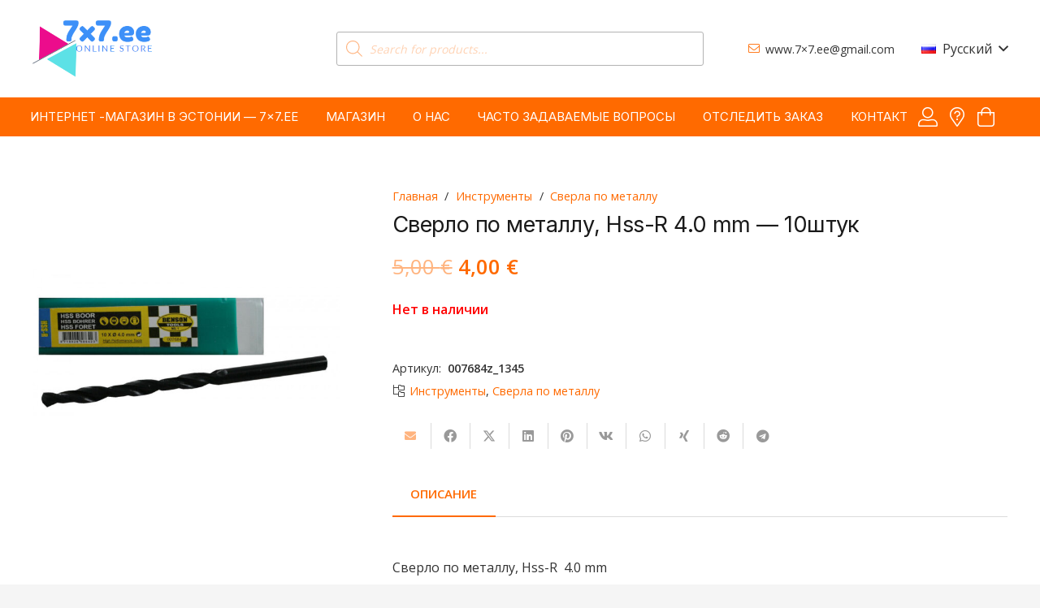

--- FILE ---
content_type: text/html; charset=UTF-8
request_url: https://7x7.ee/ru/product/sverlo-po-metallu-hss-r-4-0-mm-10shtuk/
body_size: 32680
content:
<!DOCTYPE HTML>
<html lang="ru-RU">
<head>
	<meta charset="UTF-8">
	<meta name='robots' content='index, follow, max-image-preview:large, max-snippet:-1, max-video-preview:-1' />
	<style>img:is([sizes="auto" i], [sizes^="auto," i]) { contain-intrinsic-size: 3000px 1500px }</style>
	<link rel="alternate" href="https://7x7.ee/product/metallipuur-hss-r-drill-4-0-mm-10-tukki/" hreflang="et" />
<link rel="alternate" href="https://7x7.ee/ru/product/sverlo-po-metallu-hss-r-4-0-mm-10shtuk/" hreflang="ru" />

	<!-- This site is optimized with the Yoast SEO plugin v25.0 - https://yoast.com/wordpress/plugins/seo/ -->
	<title>Сверло по металлу, Hss-R 4.0 mm — 10штук - 7x7.ee</title>
	<meta name="description" content="Сверло по металлу, Hss-R 4.0 mm Длина сверла: L=72mm Упаковка: 10шт. — 4.0 x 72mm" />
	<link rel="canonical" href="https://7x7.ee/ru/product/sverlo-po-metallu-hss-r-4-0-mm-10shtuk/" />
	<meta property="og:locale" content="ru_RU" />
	<meta property="og:locale:alternate" content="et_EE" />
	<meta property="og:type" content="product" />
	<meta property="og:title" content="Сверло по металлу, Hss-R 4.0 mm — 10штук - 7x7.ee" />
	<meta property="og:description" content="Сверло по металлу, Hss-R  4.0 mm Длина сверла: L=72mm Упаковка: 10шт. — 4.0 x 72mm" />
	<meta property="og:url" content="https://7x7.ee/ru/product/sverlo-po-metallu-hss-r-4-0-mm-10shtuk/" />
	<meta property="og:site_name" content="7x7.ee" />
	<meta property="article:modified_time" content="2024-04-28T13:40:58+00:00" />
	<meta property="og:image" content="https://7x7.ee/wp-content/uploads/2023/09/007684z_1345.jpg" />
	<meta property="og:image:width" content="1000" />
	<meta property="og:image:height" content="1000" />
	<meta property="og:image:type" content="image/jpeg" />
	<meta name="twitter:card" content="summary_large_image" />
	<meta name="twitter:label1" content="Цена" />
	<meta name="twitter:data1" content="4,00&nbsp;&euro;" />
	<meta name="twitter:label2" content="Доступность" />
	<meta name="twitter:data2" content="Распродано" />
	<script type="application/ld+json" class="yoast-schema-graph">{"@context":"https://schema.org","@graph":[{"@type":["WebPage","ItemPage"],"@id":"https://7x7.ee/ru/product/sverlo-po-metallu-hss-r-4-0-mm-10shtuk/","url":"https://7x7.ee/ru/product/sverlo-po-metallu-hss-r-4-0-mm-10shtuk/","name":"Сверло по металлу, Hss-R 4.0 mm — 10штук - 7x7.ee","isPartOf":{"@id":"https://7x7.ee/ru/#website"},"primaryImageOfPage":{"@id":"https://7x7.ee/ru/product/sverlo-po-metallu-hss-r-4-0-mm-10shtuk/#primaryimage"},"image":{"@id":"https://7x7.ee/ru/product/sverlo-po-metallu-hss-r-4-0-mm-10shtuk/#primaryimage"},"thumbnailUrl":"https://7x7.ee/wp-content/uploads/2023/09/007684z_1345.jpg","breadcrumb":{"@id":"https://7x7.ee/ru/product/sverlo-po-metallu-hss-r-4-0-mm-10shtuk/#breadcrumb"},"inLanguage":"ru-RU","potentialAction":{"@type":"BuyAction","target":"https://7x7.ee/ru/product/sverlo-po-metallu-hss-r-4-0-mm-10shtuk/"}},{"@type":"ImageObject","inLanguage":"ru-RU","@id":"https://7x7.ee/ru/product/sverlo-po-metallu-hss-r-4-0-mm-10shtuk/#primaryimage","url":"https://7x7.ee/wp-content/uploads/2023/09/007684z_1345.jpg","contentUrl":"https://7x7.ee/wp-content/uploads/2023/09/007684z_1345.jpg","width":1000,"height":1000},{"@type":"BreadcrumbList","@id":"https://7x7.ee/ru/product/sverlo-po-metallu-hss-r-4-0-mm-10shtuk/#breadcrumb","itemListElement":[{"@type":"ListItem","position":1,"name":"Home","item":"https://7x7.ee/ru/"},{"@type":"ListItem","position":2,"name":"Магазин","item":"https://7x7.ee/ru/magazin/"},{"@type":"ListItem","position":3,"name":"Сверло по металлу, Hss-R 4.0 mm — 10штук"}]},{"@type":"WebSite","@id":"https://7x7.ee/ru/#website","url":"https://7x7.ee/ru/","name":"7x7.ee","description":"E-pood, parimad pakkumised!","publisher":{"@id":"https://7x7.ee/ru/#organization"},"potentialAction":[{"@type":"SearchAction","target":{"@type":"EntryPoint","urlTemplate":"https://7x7.ee/ru/?s={search_term_string}"},"query-input":{"@type":"PropertyValueSpecification","valueRequired":true,"valueName":"search_term_string"}}],"inLanguage":"ru-RU"},{"@type":"Organization","@id":"https://7x7.ee/ru/#organization","name":"Lissom Group OÜ","url":"https://7x7.ee/ru/","logo":{"@type":"ImageObject","inLanguage":"ru-RU","@id":"https://7x7.ee/ru/#/schema/logo/image/","url":"https://7x7.ee/wp-content/uploads/2021/04/logo-7x7.png","contentUrl":"https://7x7.ee/wp-content/uploads/2021/04/logo-7x7.png","width":365,"height":182,"caption":"Lissom Group OÜ"},"image":{"@id":"https://7x7.ee/ru/#/schema/logo/image/"}}]}</script>
	<meta property="product:price:amount" content="4.00" />
	<meta property="product:price:currency" content="EUR" />
	<meta property="og:availability" content="out of stock" />
	<meta property="product:availability" content="out of stock" />
	<meta property="product:retailer_item_id" content="007684z_1345" />
	<meta property="product:condition" content="new" />
	<!-- / Yoast SEO plugin. -->


<link rel='dns-prefetch' href='//unpkg.com' />
<link rel='dns-prefetch' href='//fonts.googleapis.com' />
<link rel="alternate" type="application/rss+xml" title="7x7.ee &raquo; Лента" href="https://7x7.ee/ru/feed/" />
<link rel="alternate" type="application/rss+xml" title="7x7.ee &raquo; Лента комментариев" href="https://7x7.ee/ru/comments/feed/" />
<meta name="viewport" content="width=device-width, initial-scale=1">
<meta name="SKYPE_TOOLBAR" content="SKYPE_TOOLBAR_PARSER_COMPATIBLE">
<meta name="theme-color" content="#f5f5f5">
<meta property="og:locale:alternate" content="et">
<script>
window._wpemojiSettings = {"baseUrl":"https:\/\/s.w.org\/images\/core\/emoji\/16.0.1\/72x72\/","ext":".png","svgUrl":"https:\/\/s.w.org\/images\/core\/emoji\/16.0.1\/svg\/","svgExt":".svg","source":{"concatemoji":"https:\/\/7x7.ee\/wp-includes\/js\/wp-emoji-release.min.js?ver=6.8.3"}};
/*! This file is auto-generated */
!function(s,n){var o,i,e;function c(e){try{var t={supportTests:e,timestamp:(new Date).valueOf()};sessionStorage.setItem(o,JSON.stringify(t))}catch(e){}}function p(e,t,n){e.clearRect(0,0,e.canvas.width,e.canvas.height),e.fillText(t,0,0);var t=new Uint32Array(e.getImageData(0,0,e.canvas.width,e.canvas.height).data),a=(e.clearRect(0,0,e.canvas.width,e.canvas.height),e.fillText(n,0,0),new Uint32Array(e.getImageData(0,0,e.canvas.width,e.canvas.height).data));return t.every(function(e,t){return e===a[t]})}function u(e,t){e.clearRect(0,0,e.canvas.width,e.canvas.height),e.fillText(t,0,0);for(var n=e.getImageData(16,16,1,1),a=0;a<n.data.length;a++)if(0!==n.data[a])return!1;return!0}function f(e,t,n,a){switch(t){case"flag":return n(e,"\ud83c\udff3\ufe0f\u200d\u26a7\ufe0f","\ud83c\udff3\ufe0f\u200b\u26a7\ufe0f")?!1:!n(e,"\ud83c\udde8\ud83c\uddf6","\ud83c\udde8\u200b\ud83c\uddf6")&&!n(e,"\ud83c\udff4\udb40\udc67\udb40\udc62\udb40\udc65\udb40\udc6e\udb40\udc67\udb40\udc7f","\ud83c\udff4\u200b\udb40\udc67\u200b\udb40\udc62\u200b\udb40\udc65\u200b\udb40\udc6e\u200b\udb40\udc67\u200b\udb40\udc7f");case"emoji":return!a(e,"\ud83e\udedf")}return!1}function g(e,t,n,a){var r="undefined"!=typeof WorkerGlobalScope&&self instanceof WorkerGlobalScope?new OffscreenCanvas(300,150):s.createElement("canvas"),o=r.getContext("2d",{willReadFrequently:!0}),i=(o.textBaseline="top",o.font="600 32px Arial",{});return e.forEach(function(e){i[e]=t(o,e,n,a)}),i}function t(e){var t=s.createElement("script");t.src=e,t.defer=!0,s.head.appendChild(t)}"undefined"!=typeof Promise&&(o="wpEmojiSettingsSupports",i=["flag","emoji"],n.supports={everything:!0,everythingExceptFlag:!0},e=new Promise(function(e){s.addEventListener("DOMContentLoaded",e,{once:!0})}),new Promise(function(t){var n=function(){try{var e=JSON.parse(sessionStorage.getItem(o));if("object"==typeof e&&"number"==typeof e.timestamp&&(new Date).valueOf()<e.timestamp+604800&&"object"==typeof e.supportTests)return e.supportTests}catch(e){}return null}();if(!n){if("undefined"!=typeof Worker&&"undefined"!=typeof OffscreenCanvas&&"undefined"!=typeof URL&&URL.createObjectURL&&"undefined"!=typeof Blob)try{var e="postMessage("+g.toString()+"("+[JSON.stringify(i),f.toString(),p.toString(),u.toString()].join(",")+"));",a=new Blob([e],{type:"text/javascript"}),r=new Worker(URL.createObjectURL(a),{name:"wpTestEmojiSupports"});return void(r.onmessage=function(e){c(n=e.data),r.terminate(),t(n)})}catch(e){}c(n=g(i,f,p,u))}t(n)}).then(function(e){for(var t in e)n.supports[t]=e[t],n.supports.everything=n.supports.everything&&n.supports[t],"flag"!==t&&(n.supports.everythingExceptFlag=n.supports.everythingExceptFlag&&n.supports[t]);n.supports.everythingExceptFlag=n.supports.everythingExceptFlag&&!n.supports.flag,n.DOMReady=!1,n.readyCallback=function(){n.DOMReady=!0}}).then(function(){return e}).then(function(){var e;n.supports.everything||(n.readyCallback(),(e=n.source||{}).concatemoji?t(e.concatemoji):e.wpemoji&&e.twemoji&&(t(e.twemoji),t(e.wpemoji)))}))}((window,document),window._wpemojiSettings);
</script>
<link rel='stylesheet' id='omnivalt-library-mapping-css' href='https://7x7.ee/wp-content/plugins/omniva-woocommerce/assets/css/terminal-mapping.css?ver=6.8.3' media='all' />
<link rel='stylesheet' id='omnivalt-library-leaflet-css' href='https://7x7.ee/wp-content/plugins/omniva-woocommerce/assets/css/leaflet.css?ver=6.8.3' media='all' />
<link rel='stylesheet' id='omnivalt-block-frontend-checkout-css' href='https://7x7.ee/wp-content/plugins/omniva-woocommerce/assets/blocks/terminal-selection-block/checkout/frontend.css?ver=1.0.0' media='all' />
<link rel='stylesheet' id='itella-library-mapping-css' href='https://7x7.ee/wp-content/plugins/itella-shipping/public/assets/css/itella-mapping.css?ver=6.8.3' media='all' />
<link rel='stylesheet' id='itella-library-leaflet-external-css' href='https://unpkg.com/leaflet@1.5.1/dist/leaflet.css?ver=6.8.3' media='all' />
<link rel='stylesheet' id='itella-library-markercluster-external-css' href='https://unpkg.com/leaflet.markercluster@1.4.1/dist/MarkerCluster.css?ver=6.8.3' media='all' />
<link rel='stylesheet' id='itella-library-markercluster-default-external-css' href='https://unpkg.com/leaflet.markercluster@1.4.1/dist/MarkerCluster.Default.css?ver=6.8.3' media='all' />
<link rel='stylesheet' id='itella-shipping-pickup-point-selection-front-checkout-css' href='https://7x7.ee/wp-content/plugins/itella-shipping/public/assets/blocks/pickup-point-selection/checkout/front.css?ver=1.5.3' media='all' />
<style id='wp-emoji-styles-inline-css'>

	img.wp-smiley, img.emoji {
		display: inline !important;
		border: none !important;
		box-shadow: none !important;
		height: 1em !important;
		width: 1em !important;
		margin: 0 0.07em !important;
		vertical-align: -0.1em !important;
		background: none !important;
		padding: 0 !important;
	}
</style>
<link rel='stylesheet' id='photoswipe-css' href='https://7x7.ee/wp-content/plugins/woocommerce/assets/css/photoswipe/photoswipe.min.css?ver=9.8.6' media='all' />
<link rel='stylesheet' id='photoswipe-default-skin-css' href='https://7x7.ee/wp-content/plugins/woocommerce/assets/css/photoswipe/default-skin/default-skin.min.css?ver=9.8.6' media='all' />
<style id='woocommerce-inline-inline-css'>
.woocommerce form .form-row .required { visibility: visible; }
</style>
<link rel='stylesheet' id='iksm-public-style-css' href='https://7x7.ee/wp-content/plugins/iks-menu/assets/css/public.css?ver=1.12.5' media='all' />
<link rel='stylesheet' id='brands-styles-css' href='https://7x7.ee/wp-content/plugins/woocommerce/assets/css/brands.css?ver=9.8.6' media='all' />
<link rel='stylesheet' id='dgwt-wcas-style-css' href='https://7x7.ee/wp-content/plugins/ajax-search-for-woocommerce/assets/css/style.min.css?ver=1.30.0' media='all' />
<link rel='stylesheet' id='us-fonts-css' href='https://fonts.googleapis.com/css?family=Open+Sans%3A400%2C600%7CInter%3A400%2C600&#038;display=swap&#038;ver=6.8.3' media='all' />
<style id='akismet-widget-style-inline-css'>

			.a-stats {
				--akismet-color-mid-green: #357b49;
				--akismet-color-white: #fff;
				--akismet-color-light-grey: #f6f7f7;

				max-width: 350px;
				width: auto;
			}

			.a-stats * {
				all: unset;
				box-sizing: border-box;
			}

			.a-stats strong {
				font-weight: 600;
			}

			.a-stats a.a-stats__link,
			.a-stats a.a-stats__link:visited,
			.a-stats a.a-stats__link:active {
				background: var(--akismet-color-mid-green);
				border: none;
				box-shadow: none;
				border-radius: 8px;
				color: var(--akismet-color-white);
				cursor: pointer;
				display: block;
				font-family: -apple-system, BlinkMacSystemFont, 'Segoe UI', 'Roboto', 'Oxygen-Sans', 'Ubuntu', 'Cantarell', 'Helvetica Neue', sans-serif;
				font-weight: 500;
				padding: 12px;
				text-align: center;
				text-decoration: none;
				transition: all 0.2s ease;
			}

			/* Extra specificity to deal with TwentyTwentyOne focus style */
			.widget .a-stats a.a-stats__link:focus {
				background: var(--akismet-color-mid-green);
				color: var(--akismet-color-white);
				text-decoration: none;
			}

			.a-stats a.a-stats__link:hover {
				filter: brightness(110%);
				box-shadow: 0 4px 12px rgba(0, 0, 0, 0.06), 0 0 2px rgba(0, 0, 0, 0.16);
			}

			.a-stats .count {
				color: var(--akismet-color-white);
				display: block;
				font-size: 1.5em;
				line-height: 1.4;
				padding: 0 13px;
				white-space: nowrap;
			}
		
</style>
<link rel='stylesheet' id='us-theme-css' href='https://7x7.ee/wp-content/uploads/us-assets/7x7.ee.css?ver=ebb01ac3' media='all' />
<script src="https://7x7.ee/wp-includes/js/jquery/jquery.min.js?ver=3.7.1" id="jquery-core-js"></script>
<script id="jquery-js-after">
if (typeof (window.wpfReadyList) == "undefined") {
			var v = jQuery.fn.jquery;
			if (v && parseInt(v) >= 3 && window.self === window.top) {
				var readyList=[];
				window.originalReadyMethod = jQuery.fn.ready;
				jQuery.fn.ready = function(){
					if(arguments.length && arguments.length > 0 && typeof arguments[0] === "function") {
						readyList.push({"c": this, "a": arguments});
					}
					return window.originalReadyMethod.apply( this, arguments );
				};
				window.wpfReadyList = readyList;
			}}
</script>
<script src="https://7x7.ee/wp-content/plugins/woocommerce/assets/js/jquery-blockui/jquery.blockUI.min.js?ver=2.7.0-wc.9.8.6" id="jquery-blockui-js" defer data-wp-strategy="defer"></script>
<script id="wc-add-to-cart-js-extra">
var wc_add_to_cart_params = {"ajax_url":"\/wp-admin\/admin-ajax.php","wc_ajax_url":"\/ru\/?wc-ajax=%%endpoint%%","i18n_view_cart":"\u041f\u0440\u043e\u0441\u043c\u043e\u0442\u0440 \u043a\u043e\u0440\u0437\u0438\u043d\u044b","cart_url":"https:\/\/7x7.ee\/ru\/korzina\/","is_cart":"","cart_redirect_after_add":"no"};
</script>
<script src="https://7x7.ee/wp-content/plugins/woocommerce/assets/js/frontend/add-to-cart.min.js?ver=9.8.6" id="wc-add-to-cart-js" defer data-wp-strategy="defer"></script>
<script src="https://7x7.ee/wp-content/plugins/woocommerce/assets/js/zoom/jquery.zoom.min.js?ver=1.7.21-wc.9.8.6" id="zoom-js" defer data-wp-strategy="defer"></script>
<script src="https://7x7.ee/wp-content/plugins/woocommerce/assets/js/flexslider/jquery.flexslider.min.js?ver=2.7.2-wc.9.8.6" id="flexslider-js" defer data-wp-strategy="defer"></script>
<script src="https://7x7.ee/wp-content/plugins/woocommerce/assets/js/photoswipe/photoswipe.min.js?ver=4.1.1-wc.9.8.6" id="photoswipe-js" defer data-wp-strategy="defer"></script>
<script src="https://7x7.ee/wp-content/plugins/woocommerce/assets/js/photoswipe/photoswipe-ui-default.min.js?ver=4.1.1-wc.9.8.6" id="photoswipe-ui-default-js" defer data-wp-strategy="defer"></script>
<script id="wc-single-product-js-extra">
var wc_single_product_params = {"i18n_required_rating_text":"\u041f\u043e\u0436\u0430\u043b\u0443\u0439\u0441\u0442\u0430, \u043f\u043e\u0441\u0442\u0430\u0432\u044c\u0442\u0435 \u043e\u0446\u0435\u043d\u043a\u0443","i18n_rating_options":["1 \u0438\u0437 5 \u0437\u0432\u0451\u0437\u0434","2 \u0438\u0437 5 \u0437\u0432\u0451\u0437\u0434","3 \u0438\u0437 5 \u0437\u0432\u0451\u0437\u0434","4 \u0438\u0437 5 \u0437\u0432\u0451\u0437\u0434","5 \u0438\u0437 5 \u0437\u0432\u0451\u0437\u0434"],"i18n_product_gallery_trigger_text":"\u041f\u0440\u043e\u0441\u043c\u043e\u0442\u0440 \u0433\u0430\u043b\u0435\u0440\u0435\u0438 \u0438\u0437\u043e\u0431\u0440\u0430\u0436\u0435\u043d\u0438\u0439 \u0432 \u043f\u043e\u043b\u043d\u043e\u044d\u043a\u0440\u0430\u043d\u043d\u043e\u043c \u0440\u0435\u0436\u0438\u043c\u0435","review_rating_required":"yes","flexslider":{"rtl":false,"animation":"slide","smoothHeight":true,"directionNav":false,"controlNav":"thumbnails","slideshow":false,"animationSpeed":500,"animationLoop":false,"allowOneSlide":false},"zoom_enabled":"1","zoom_options":[],"photoswipe_enabled":"1","photoswipe_options":{"shareEl":false,"closeOnScroll":false,"history":false,"hideAnimationDuration":0,"showAnimationDuration":0},"flexslider_enabled":"1"};
</script>
<script src="https://7x7.ee/wp-content/plugins/woocommerce/assets/js/frontend/single-product.min.js?ver=9.8.6" id="wc-single-product-js" defer data-wp-strategy="defer"></script>
<script src="https://7x7.ee/wp-content/plugins/woocommerce/assets/js/js-cookie/js.cookie.min.js?ver=2.1.4-wc.9.8.6" id="js-cookie-js" defer data-wp-strategy="defer"></script>
<script id="woocommerce-js-extra">
var woocommerce_params = {"ajax_url":"\/wp-admin\/admin-ajax.php","wc_ajax_url":"\/ru\/?wc-ajax=%%endpoint%%","i18n_password_show":"\u041f\u043e\u043a\u0430\u0437\u0430\u0442\u044c \u043f\u0430\u0440\u043e\u043b\u044c","i18n_password_hide":"\u0421\u043a\u0440\u044b\u0442\u044c \u043f\u0430\u0440\u043e\u043b\u044c"};
</script>
<script src="https://7x7.ee/wp-content/plugins/woocommerce/assets/js/frontend/woocommerce.min.js?ver=9.8.6" id="woocommerce-js" defer data-wp-strategy="defer"></script>
<script src="https://7x7.ee/wp-content/plugins/iks-menu/assets/js/public.js?ver=1.12.5" id="iksm-public-script-js"></script>
<script src="https://7x7.ee/wp-content/plugins/iks-menu/assets/js/menu.js?ver=1.12.5" id="iksm-menu-script-js"></script>
<script id="WCPAY_ASSETS-js-extra">
var wcpayAssets = {"url":"https:\/\/7x7.ee\/wp-content\/plugins\/woocommerce-payments\/dist\/"};
</script>
<script></script><link rel="https://api.w.org/" href="https://7x7.ee/wp-json/" /><link rel="alternate" title="JSON" type="application/json" href="https://7x7.ee/wp-json/wp/v2/product/7560" /><link rel="EditURI" type="application/rsd+xml" title="RSD" href="https://7x7.ee/xmlrpc.php?rsd" />
<meta name="generator" content="WordPress 6.8.3" />
<meta name="generator" content="WooCommerce 9.8.6" />
<link rel='shortlink' href='https://7x7.ee/?p=7560' />
<link rel="alternate" title="oEmbed (JSON)" type="application/json+oembed" href="https://7x7.ee/wp-json/oembed/1.0/embed?url=https%3A%2F%2F7x7.ee%2Fru%2Fproduct%2Fsverlo-po-metallu-hss-r-4-0-mm-10shtuk%2F" />
<link rel="alternate" title="oEmbed (XML)" type="text/xml+oembed" href="https://7x7.ee/wp-json/oembed/1.0/embed?url=https%3A%2F%2F7x7.ee%2Fru%2Fproduct%2Fsverlo-po-metallu-hss-r-4-0-mm-10shtuk%2F&#038;format=xml" />
        <script>
            (function ($) {
                const styles = `
                .monthly_payment {
                    font-size: 12px;
                }
                .products .product .esto_calculator {
                    margin-bottom: 16px;
                }
            `;
                const styleSheet = document.createElement('style');
                styleSheet.type = 'text/css';
                styleSheet.innerText = styles;
                document.head.appendChild(styleSheet);
            })(jQuery);
        </script>
        <style type="text/css" id="iksm-dynamic-style"></style>		<style>
			.dgwt-wcas-ico-magnifier,.dgwt-wcas-ico-magnifier-handler{max-width:20px}.dgwt-wcas-search-wrapp .dgwt-wcas-sf-wrapp input[type=search].dgwt-wcas-search-input,.dgwt-wcas-search-wrapp .dgwt-wcas-sf-wrapp input[type=search].dgwt-wcas-search-input:hover,.dgwt-wcas-search-wrapp .dgwt-wcas-sf-wrapp input[type=search].dgwt-wcas-search-input:focus{color:#ff6a00;border-color:#b3b3b3}.dgwt-wcas-sf-wrapp input[type=search].dgwt-wcas-search-input::placeholder{color:#ff6a00;opacity:.3}.dgwt-wcas-sf-wrapp input[type=search].dgwt-wcas-search-input::-webkit-input-placeholder{color:#ff6a00;opacity:.3}.dgwt-wcas-sf-wrapp input[type=search].dgwt-wcas-search-input:-moz-placeholder{color:#ff6a00;opacity:.3}.dgwt-wcas-sf-wrapp input[type=search].dgwt-wcas-search-input::-moz-placeholder{color:#ff6a00;opacity:.3}.dgwt-wcas-sf-wrapp input[type=search].dgwt-wcas-search-input:-ms-input-placeholder{color:#ff6a00}.dgwt-wcas-no-submit.dgwt-wcas-search-wrapp .dgwt-wcas-ico-magnifier path,.dgwt-wcas-search-wrapp .dgwt-wcas-close path{fill:#ff6a00}.dgwt-wcas-loader-circular-path{stroke:#ff6a00}.dgwt-wcas-preloader{opacity:.6}		</style>
			<style>
		.w-search.layout_modern .w-search-close {

		}

		.w-search.layout_modern .w-search-close {
			color: rgba(0, 0, 0, 0.5) !important;
		}

		.w-search.layout_modern .dgwt-wcas-close {
			display: none;
		}

		.w-search.layout_modern .dgwt-wcas-preloader {
			right: 20px;
		}

		.w-search.layout_fullscreen .w-form-row-field {
			top: 48px;
		}
	</style>
			<script id="us_add_no_touch">
			if ( ! /Android|webOS|iPhone|iPad|iPod|BlackBerry|IEMobile|Opera Mini/i.test( navigator.userAgent ) ) {
				document.documentElement.classList.add( "no-touch" );
			}
		</script>
				<script id="us_color_scheme_switch_class">
			if ( document.cookie.includes( "us_color_scheme_switch_is_on=true" ) ) {
				document.documentElement.classList.add( "us-color-scheme-on" );
			}
		</script>
			<noscript><style>.woocommerce-product-gallery{ opacity: 1 !important; }</style></noscript>
	<meta name="generator" content="Powered by WPBakery Page Builder - drag and drop page builder for WordPress."/>
<link rel="icon" href="https://7x7.ee/wp-content/uploads/2023/12/favicon-90x90.png" sizes="32x32" />
<link rel="icon" href="https://7x7.ee/wp-content/uploads/2023/12/favicon.png" sizes="192x192" />
<link rel="apple-touch-icon" href="https://7x7.ee/wp-content/uploads/2023/12/favicon.png" />
<meta name="msapplication-TileImage" content="https://7x7.ee/wp-content/uploads/2023/12/favicon.png" />
<noscript><style> .wpb_animate_when_almost_visible { opacity: 1; }</style></noscript>		<style id="us-icon-fonts">@font-face{font-display:block;font-style:normal;font-family:"fontawesome";font-weight:900;src:url("https://7x7.ee/wp-content/themes/Impreza/fonts/fa-solid-900.woff2?ver=8.35.2") format("woff2")}.fas{font-family:"fontawesome";font-weight:900}@font-face{font-display:block;font-style:normal;font-family:"fontawesome";font-weight:400;src:url("https://7x7.ee/wp-content/themes/Impreza/fonts/fa-regular-400.woff2?ver=8.35.2") format("woff2")}.far{font-family:"fontawesome";font-weight:400}@font-face{font-display:block;font-style:normal;font-family:"fontawesome";font-weight:300;src:url("https://7x7.ee/wp-content/themes/Impreza/fonts/fa-light-300.woff2?ver=8.35.2") format("woff2")}.fal{font-family:"fontawesome";font-weight:300}@font-face{font-display:block;font-style:normal;font-family:"Font Awesome 5 Duotone";font-weight:900;src:url("https://7x7.ee/wp-content/themes/Impreza/fonts/fa-duotone-900.woff2?ver=8.35.2") format("woff2")}.fad{font-family:"Font Awesome 5 Duotone";font-weight:900}.fad{position:relative}.fad:before{position:absolute}.fad:after{opacity:0.4}@font-face{font-display:block;font-style:normal;font-family:"Font Awesome 5 Brands";font-weight:400;src:url("https://7x7.ee/wp-content/themes/Impreza/fonts/fa-brands-400.woff2?ver=8.35.2") format("woff2")}.fab{font-family:"Font Awesome 5 Brands";font-weight:400}@font-face{font-display:block;font-style:normal;font-family:"Material Icons";font-weight:400;src:url("https://7x7.ee/wp-content/themes/Impreza/fonts/material-icons.woff2?ver=8.35.2") format("woff2")}.material-icons{font-family:"Material Icons";font-weight:400}</style>
				<style id="us-current-header-css"> .l-subheader.at_top,.l-subheader.at_top .w-dropdown-list,.l-subheader.at_top .type_mobile .w-nav-list.level_1{background:var(--color-header-middle-bg);color:var(--color-header-middle-text)}.no-touch .l-subheader.at_top a:hover,.no-touch .l-header.bg_transparent .l-subheader.at_top .w-dropdown.opened a:hover{color:var(--color-header-middle-text-hover)}.l-header.bg_transparent:not(.sticky) .l-subheader.at_top{background:var(--color-header-top-transparent-bg);color:var(--color-header-top-transparent-text)}.no-touch .l-header.bg_transparent:not(.sticky) .at_top .w-cart-link:hover,.no-touch .l-header.bg_transparent:not(.sticky) .at_top .w-text a:hover,.no-touch .l-header.bg_transparent:not(.sticky) .at_top .w-html a:hover,.no-touch .l-header.bg_transparent:not(.sticky) .at_top .w-nav>a:hover,.no-touch .l-header.bg_transparent:not(.sticky) .at_top .w-menu a:hover,.no-touch .l-header.bg_transparent:not(.sticky) .at_top .w-search>a:hover,.no-touch .l-header.bg_transparent:not(.sticky) .at_top .w-socials.color_text a:hover,.no-touch .l-header.bg_transparent:not(.sticky) .at_top .w-socials.color_link a:hover,.no-touch .l-header.bg_transparent:not(.sticky) .at_top .w-dropdown a:hover,.no-touch .l-header.bg_transparent:not(.sticky) .at_top .type_desktop .menu-item.level_1:hover>a{color:var(--color-header-transparent-text-hover)}.l-subheader.at_middle,.l-subheader.at_middle .w-dropdown-list,.l-subheader.at_middle .type_mobile .w-nav-list.level_1{background:var(--color-content-primary);color:var(--color-header-transparent-text)}.no-touch .l-subheader.at_middle a:hover,.no-touch .l-header.bg_transparent .l-subheader.at_middle .w-dropdown.opened a:hover{color:var(--color-header-transparent-text-hover)}.l-header.bg_transparent:not(.sticky) .l-subheader.at_middle{background:var(--color-header-transparent-bg);color:var(--color-header-transparent-text)}.no-touch .l-header.bg_transparent:not(.sticky) .at_middle .w-cart-link:hover,.no-touch .l-header.bg_transparent:not(.sticky) .at_middle .w-text a:hover,.no-touch .l-header.bg_transparent:not(.sticky) .at_middle .w-html a:hover,.no-touch .l-header.bg_transparent:not(.sticky) .at_middle .w-nav>a:hover,.no-touch .l-header.bg_transparent:not(.sticky) .at_middle .w-menu a:hover,.no-touch .l-header.bg_transparent:not(.sticky) .at_middle .w-search>a:hover,.no-touch .l-header.bg_transparent:not(.sticky) .at_middle .w-socials.color_text a:hover,.no-touch .l-header.bg_transparent:not(.sticky) .at_middle .w-socials.color_link a:hover,.no-touch .l-header.bg_transparent:not(.sticky) .at_middle .w-dropdown a:hover,.no-touch .l-header.bg_transparent:not(.sticky) .at_middle .type_desktop .menu-item.level_1:hover>a{color:var(--color-header-transparent-text)}.header_ver .l-header{background:var(--color-content-primary);color:var(--color-header-transparent-text)}@media (min-width:1281px){.hidden_for_default{display:none!important}.l-subheader.at_bottom{display:none}.l-header{position:relative;z-index:111;width:100%}.l-subheader{margin:0 auto}.l-subheader.width_full{padding-left:1.5rem;padding-right:1.5rem}.l-subheader-h{display:flex;align-items:center;position:relative;margin:0 auto;max-width:var(--site-content-width,1200px);height:inherit}.w-header-show{display:none}.l-header.pos_fixed{position:fixed;left:0}.l-header.pos_fixed:not(.notransition) .l-subheader{transition-property:transform,background,box-shadow,line-height,height;transition-duration:.3s;transition-timing-function:cubic-bezier(.78,.13,.15,.86)}.headerinpos_bottom.sticky_first_section .l-header.pos_fixed{position:fixed!important}.header_hor .l-header.sticky_auto_hide{transition:transform .3s cubic-bezier(.78,.13,.15,.86) .1s}.header_hor .l-header.sticky_auto_hide.down{transform:translateY(-110%)}.l-header.bg_transparent:not(.sticky) .l-subheader{box-shadow:none!important;background:none}.l-header.bg_transparent~.l-main .l-section.width_full.height_auto:first-of-type>.l-section-h{padding-top:0!important;padding-bottom:0!important}.l-header.pos_static.bg_transparent{position:absolute;left:0}.l-subheader.width_full .l-subheader-h{max-width:none!important}.l-header.shadow_thin .l-subheader.at_middle,.l-header.shadow_thin .l-subheader.at_bottom{box-shadow:0 1px 0 rgba(0,0,0,0.08)}.l-header.shadow_wide .l-subheader.at_middle,.l-header.shadow_wide .l-subheader.at_bottom{box-shadow:0 3px 5px -1px rgba(0,0,0,0.1),0 2px 1px -1px rgba(0,0,0,0.05)}.header_hor .l-subheader-cell>.w-cart{margin-left:0;margin-right:0}:root{--header-height:168px;--header-sticky-height:48px}.l-header:before{content:'168'}.l-header.sticky:before{content:'48'}.l-subheader.at_top{line-height:120px;height:120px}.l-header.sticky .l-subheader.at_top{line-height:0px;height:0px;overflow:hidden}.l-subheader.at_middle{line-height:48px;height:48px}.l-header.sticky .l-subheader.at_middle{line-height:48px;height:48px}.l-subheader.at_bottom{line-height:40px;height:40px}.l-header.sticky .l-subheader.at_bottom{line-height:40px;height:40px}.l-subheader.at_top .l-subheader-cell.at_left,.l-subheader.at_top .l-subheader-cell.at_right{display:flex;flex-basis:100px}.headerinpos_above .l-header.pos_fixed{overflow:hidden;transition:transform 0.3s;transform:translate3d(0,-100%,0)}.headerinpos_above .l-header.pos_fixed.sticky{overflow:visible;transform:none}.headerinpos_above .l-header.pos_fixed~.l-section>.l-section-h,.headerinpos_above .l-header.pos_fixed~.l-main .l-section:first-of-type>.l-section-h{padding-top:0!important}.headerinpos_below .l-header.pos_fixed:not(.sticky){position:absolute;top:100%}.headerinpos_below .l-header.pos_fixed~.l-main>.l-section:first-of-type>.l-section-h{padding-top:0!important}.headerinpos_below .l-header.pos_fixed~.l-main .l-section.full_height:nth-of-type(2){min-height:100vh}.headerinpos_below .l-header.pos_fixed~.l-main>.l-section:nth-of-type(2)>.l-section-h{padding-top:var(--header-height)}.headerinpos_bottom .l-header.pos_fixed:not(.sticky){position:absolute;top:100vh}.headerinpos_bottom .l-header.pos_fixed~.l-main>.l-section:first-of-type>.l-section-h{padding-top:0!important}.headerinpos_bottom .l-header.pos_fixed~.l-main>.l-section:first-of-type>.l-section-h{padding-bottom:var(--header-height)}.headerinpos_bottom .l-header.pos_fixed.bg_transparent~.l-main .l-section.valign_center:not(.height_auto):first-of-type>.l-section-h{top:calc( var(--header-height) / 2 )}.headerinpos_bottom .l-header.pos_fixed:not(.sticky) .w-cart-dropdown,.headerinpos_bottom .l-header.pos_fixed:not(.sticky) .w-nav.type_desktop .w-nav-list.level_2{bottom:100%;transform-origin:0 100%}.headerinpos_bottom .l-header.pos_fixed:not(.sticky) .w-nav.type_mobile.m_layout_dropdown .w-nav-list.level_1{top:auto;bottom:100%;box-shadow:var(--box-shadow-up)}.headerinpos_bottom .l-header.pos_fixed:not(.sticky) .w-nav.type_desktop .w-nav-list.level_3,.headerinpos_bottom .l-header.pos_fixed:not(.sticky) .w-nav.type_desktop .w-nav-list.level_4{top:auto;bottom:0;transform-origin:0 100%}.headerinpos_bottom .l-header.pos_fixed:not(.sticky) .w-dropdown-list{top:auto;bottom:-0.4em;padding-top:0.4em;padding-bottom:2.4em}.admin-bar .l-header.pos_static.bg_solid~.l-main .l-section.full_height:first-of-type{min-height:calc( 100vh - var(--header-height) - 32px )}.admin-bar .l-header.pos_fixed:not(.sticky_auto_hide)~.l-main .l-section.full_height:not(:first-of-type){min-height:calc( 100vh - var(--header-sticky-height) - 32px )}.admin-bar.headerinpos_below .l-header.pos_fixed~.l-main .l-section.full_height:nth-of-type(2){min-height:calc(100vh - 32px)}}@media (min-width:1025px) and (max-width:1280px){.hidden_for_laptops{display:none!important}.l-subheader.at_bottom{display:none}.l-header{position:relative;z-index:111;width:100%}.l-subheader{margin:0 auto}.l-subheader.width_full{padding-left:1.5rem;padding-right:1.5rem}.l-subheader-h{display:flex;align-items:center;position:relative;margin:0 auto;max-width:var(--site-content-width,1200px);height:inherit}.w-header-show{display:none}.l-header.pos_fixed{position:fixed;left:0}.l-header.pos_fixed:not(.notransition) .l-subheader{transition-property:transform,background,box-shadow,line-height,height;transition-duration:.3s;transition-timing-function:cubic-bezier(.78,.13,.15,.86)}.headerinpos_bottom.sticky_first_section .l-header.pos_fixed{position:fixed!important}.header_hor .l-header.sticky_auto_hide{transition:transform .3s cubic-bezier(.78,.13,.15,.86) .1s}.header_hor .l-header.sticky_auto_hide.down{transform:translateY(-110%)}.l-header.bg_transparent:not(.sticky) .l-subheader{box-shadow:none!important;background:none}.l-header.bg_transparent~.l-main .l-section.width_full.height_auto:first-of-type>.l-section-h{padding-top:0!important;padding-bottom:0!important}.l-header.pos_static.bg_transparent{position:absolute;left:0}.l-subheader.width_full .l-subheader-h{max-width:none!important}.l-header.shadow_thin .l-subheader.at_middle,.l-header.shadow_thin .l-subheader.at_bottom{box-shadow:0 1px 0 rgba(0,0,0,0.08)}.l-header.shadow_wide .l-subheader.at_middle,.l-header.shadow_wide .l-subheader.at_bottom{box-shadow:0 3px 5px -1px rgba(0,0,0,0.1),0 2px 1px -1px rgba(0,0,0,0.05)}.header_hor .l-subheader-cell>.w-cart{margin-left:0;margin-right:0}:root{--header-height:168px;--header-sticky-height:48px}.l-header:before{content:'168'}.l-header.sticky:before{content:'48'}.l-subheader.at_top{line-height:120px;height:120px}.l-header.sticky .l-subheader.at_top{line-height:0px;height:0px;overflow:hidden}.l-subheader.at_middle{line-height:48px;height:48px}.l-header.sticky .l-subheader.at_middle{line-height:48px;height:48px}.l-subheader.at_bottom{line-height:40px;height:40px}.l-header.sticky .l-subheader.at_bottom{line-height:40px;height:40px}.l-subheader.at_top .l-subheader-cell.at_left,.l-subheader.at_top .l-subheader-cell.at_right{display:flex;flex-basis:100px}.headerinpos_above .l-header.pos_fixed{overflow:hidden;transition:transform 0.3s;transform:translate3d(0,-100%,0)}.headerinpos_above .l-header.pos_fixed.sticky{overflow:visible;transform:none}.headerinpos_above .l-header.pos_fixed~.l-section>.l-section-h,.headerinpos_above .l-header.pos_fixed~.l-main .l-section:first-of-type>.l-section-h{padding-top:0!important}.headerinpos_below .l-header.pos_fixed:not(.sticky){position:absolute;top:100%}.headerinpos_below .l-header.pos_fixed~.l-main>.l-section:first-of-type>.l-section-h{padding-top:0!important}.headerinpos_below .l-header.pos_fixed~.l-main .l-section.full_height:nth-of-type(2){min-height:100vh}.headerinpos_below .l-header.pos_fixed~.l-main>.l-section:nth-of-type(2)>.l-section-h{padding-top:var(--header-height)}.headerinpos_bottom .l-header.pos_fixed:not(.sticky){position:absolute;top:100vh}.headerinpos_bottom .l-header.pos_fixed~.l-main>.l-section:first-of-type>.l-section-h{padding-top:0!important}.headerinpos_bottom .l-header.pos_fixed~.l-main>.l-section:first-of-type>.l-section-h{padding-bottom:var(--header-height)}.headerinpos_bottom .l-header.pos_fixed.bg_transparent~.l-main .l-section.valign_center:not(.height_auto):first-of-type>.l-section-h{top:calc( var(--header-height) / 2 )}.headerinpos_bottom .l-header.pos_fixed:not(.sticky) .w-cart-dropdown,.headerinpos_bottom .l-header.pos_fixed:not(.sticky) .w-nav.type_desktop .w-nav-list.level_2{bottom:100%;transform-origin:0 100%}.headerinpos_bottom .l-header.pos_fixed:not(.sticky) .w-nav.type_mobile.m_layout_dropdown .w-nav-list.level_1{top:auto;bottom:100%;box-shadow:var(--box-shadow-up)}.headerinpos_bottom .l-header.pos_fixed:not(.sticky) .w-nav.type_desktop .w-nav-list.level_3,.headerinpos_bottom .l-header.pos_fixed:not(.sticky) .w-nav.type_desktop .w-nav-list.level_4{top:auto;bottom:0;transform-origin:0 100%}.headerinpos_bottom .l-header.pos_fixed:not(.sticky) .w-dropdown-list{top:auto;bottom:-0.4em;padding-top:0.4em;padding-bottom:2.4em}.admin-bar .l-header.pos_static.bg_solid~.l-main .l-section.full_height:first-of-type{min-height:calc( 100vh - var(--header-height) - 32px )}.admin-bar .l-header.pos_fixed:not(.sticky_auto_hide)~.l-main .l-section.full_height:not(:first-of-type){min-height:calc( 100vh - var(--header-sticky-height) - 32px )}.admin-bar.headerinpos_below .l-header.pos_fixed~.l-main .l-section.full_height:nth-of-type(2){min-height:calc(100vh - 32px)}}@media (min-width:601px) and (max-width:1024px){.hidden_for_tablets{display:none!important}.l-subheader.at_bottom{display:none}.l-header{position:relative;z-index:111;width:100%}.l-subheader{margin:0 auto}.l-subheader.width_full{padding-left:1.5rem;padding-right:1.5rem}.l-subheader-h{display:flex;align-items:center;position:relative;margin:0 auto;max-width:var(--site-content-width,1200px);height:inherit}.w-header-show{display:none}.l-header.pos_fixed{position:fixed;left:0}.l-header.pos_fixed:not(.notransition) .l-subheader{transition-property:transform,background,box-shadow,line-height,height;transition-duration:.3s;transition-timing-function:cubic-bezier(.78,.13,.15,.86)}.headerinpos_bottom.sticky_first_section .l-header.pos_fixed{position:fixed!important}.header_hor .l-header.sticky_auto_hide{transition:transform .3s cubic-bezier(.78,.13,.15,.86) .1s}.header_hor .l-header.sticky_auto_hide.down{transform:translateY(-110%)}.l-header.bg_transparent:not(.sticky) .l-subheader{box-shadow:none!important;background:none}.l-header.bg_transparent~.l-main .l-section.width_full.height_auto:first-of-type>.l-section-h{padding-top:0!important;padding-bottom:0!important}.l-header.pos_static.bg_transparent{position:absolute;left:0}.l-subheader.width_full .l-subheader-h{max-width:none!important}.l-header.shadow_thin .l-subheader.at_middle,.l-header.shadow_thin .l-subheader.at_bottom{box-shadow:0 1px 0 rgba(0,0,0,0.08)}.l-header.shadow_wide .l-subheader.at_middle,.l-header.shadow_wide .l-subheader.at_bottom{box-shadow:0 3px 5px -1px rgba(0,0,0,0.1),0 2px 1px -1px rgba(0,0,0,0.05)}.header_hor .l-subheader-cell>.w-cart{margin-left:0;margin-right:0}:root{--header-height:118px;--header-sticky-height:48px}.l-header:before{content:'118'}.l-header.sticky:before{content:'48'}.l-subheader.at_top{line-height:70px;height:70px}.l-header.sticky .l-subheader.at_top{line-height:0px;height:0px;overflow:hidden}.l-subheader.at_middle{line-height:48px;height:48px}.l-header.sticky .l-subheader.at_middle{line-height:48px;height:48px}.l-subheader.at_bottom{line-height:40px;height:40px}.l-header.sticky .l-subheader.at_bottom{line-height:40px;height:40px}.l-subheader.at_top .l-subheader-cell.at_left,.l-subheader.at_top .l-subheader-cell.at_right{display:flex;flex-basis:100px}.l-subheader.at_middle .l-subheader-cell.at_left,.l-subheader.at_middle .l-subheader-cell.at_right{display:flex;flex-basis:100px}}@media (max-width:600px){.hidden_for_mobiles{display:none!important}.l-subheader.at_bottom{display:none}.l-header{position:relative;z-index:111;width:100%}.l-subheader{margin:0 auto}.l-subheader.width_full{padding-left:1.5rem;padding-right:1.5rem}.l-subheader-h{display:flex;align-items:center;position:relative;margin:0 auto;max-width:var(--site-content-width,1200px);height:inherit}.w-header-show{display:none}.l-header.pos_fixed{position:fixed;left:0}.l-header.pos_fixed:not(.notransition) .l-subheader{transition-property:transform,background,box-shadow,line-height,height;transition-duration:.3s;transition-timing-function:cubic-bezier(.78,.13,.15,.86)}.headerinpos_bottom.sticky_first_section .l-header.pos_fixed{position:fixed!important}.header_hor .l-header.sticky_auto_hide{transition:transform .3s cubic-bezier(.78,.13,.15,.86) .1s}.header_hor .l-header.sticky_auto_hide.down{transform:translateY(-110%)}.l-header.bg_transparent:not(.sticky) .l-subheader{box-shadow:none!important;background:none}.l-header.bg_transparent~.l-main .l-section.width_full.height_auto:first-of-type>.l-section-h{padding-top:0!important;padding-bottom:0!important}.l-header.pos_static.bg_transparent{position:absolute;left:0}.l-subheader.width_full .l-subheader-h{max-width:none!important}.l-header.shadow_thin .l-subheader.at_middle,.l-header.shadow_thin .l-subheader.at_bottom{box-shadow:0 1px 0 rgba(0,0,0,0.08)}.l-header.shadow_wide .l-subheader.at_middle,.l-header.shadow_wide .l-subheader.at_bottom{box-shadow:0 3px 5px -1px rgba(0,0,0,0.1),0 2px 1px -1px rgba(0,0,0,0.05)}.header_hor .l-subheader-cell>.w-cart{margin-left:0;margin-right:0}:root{--header-height:108px;--header-sticky-height:48px}.l-header:before{content:'108'}.l-header.sticky:before{content:'48'}.l-subheader.at_top{line-height:60px;height:60px}.l-header.sticky .l-subheader.at_top{line-height:0px;height:0px;overflow:hidden}.l-subheader.at_middle{line-height:48px;height:48px}.l-header.sticky .l-subheader.at_middle{line-height:48px;height:48px}.l-subheader.at_bottom{line-height:40px;height:40px}.l-header.sticky .l-subheader.at_bottom{line-height:40px;height:40px}.l-subheader.at_top .l-subheader-cell.at_left,.l-subheader.at_top .l-subheader-cell.at_right{display:flex;flex-basis:100px}}@media (min-width:1281px){.ush_image_2{height:70px!important}.l-header.sticky .ush_image_2{height:35px!important}}@media (min-width:1025px) and (max-width:1280px){.ush_image_2{height:70px!important}.l-header.sticky .ush_image_2{height:35px!important}}@media (min-width:601px) and (max-width:1024px){.ush_image_2{height:40px!important}.l-header.sticky .ush_image_2{height:20px!important}}@media (max-width:600px){.ush_image_2{height:40px!important}.l-header.sticky .ush_image_2{height:20px!important}}.header_hor .ush_menu_1.type_desktop .menu-item.level_1>a:not(.w-btn){padding-left:17px;padding-right:17px}.header_hor .ush_menu_1.type_desktop .menu-item.level_1>a.w-btn{margin-left:17px;margin-right:17px}.header_hor .ush_menu_1.type_desktop.align-edges>.w-nav-list.level_1{margin-left:-17px;margin-right:-17px}.header_ver .ush_menu_1.type_desktop .menu-item.level_1>a:not(.w-btn){padding-top:17px;padding-bottom:17px}.header_ver .ush_menu_1.type_desktop .menu-item.level_1>a.w-btn{margin-top:17px;margin-bottom:17px}.ush_menu_1.type_desktop .menu-item-has-children.level_1>a>.w-nav-arrow{display:inline-block}.ush_menu_1.type_desktop .menu-item:not(.level_1){font-size:18px}.ush_menu_1.type_mobile .w-nav-anchor.level_1,.ush_menu_1.type_mobile .w-nav-anchor.level_1 + .w-nav-arrow{font-size:20px}.ush_menu_1.type_mobile .w-nav-anchor:not(.level_1),.ush_menu_1.type_mobile .w-nav-anchor:not(.level_1) + .w-nav-arrow{font-size:19px}@media (min-width:1281px){.ush_menu_1 .w-nav-icon{font-size:24px}}@media (min-width:1025px) and (max-width:1280px){.ush_menu_1 .w-nav-icon{font-size:24px}}@media (min-width:601px) and (max-width:1024px){.ush_menu_1 .w-nav-icon{font-size:25px}}@media (max-width:600px){.ush_menu_1 .w-nav-icon{font-size:25px}}.ush_menu_1 .w-nav-icon>div{border-width:1.6px}@media screen and (max-width:1024px){.w-nav.ush_menu_1>.w-nav-list.level_1{display:none}.ush_menu_1 .w-nav-control{display:block}}.ush_menu_1 .w-nav-item.level_1>a:not(.w-btn):focus,.no-touch .ush_menu_1 .w-nav-item.level_1.opened>a:not(.w-btn),.no-touch .ush_menu_1 .w-nav-item.level_1:hover>a:not(.w-btn){background:transparent;color:var(--color-header-transparent-text-hover)}.ush_menu_1 .w-nav-item.level_1.current-menu-item>a:not(.w-btn),.ush_menu_1 .w-nav-item.level_1.current-menu-ancestor>a:not(.w-btn),.ush_menu_1 .w-nav-item.level_1.current-page-ancestor>a:not(.w-btn){background:transparent;color:var(--color-header-transparent-text-hover)}.l-header.bg_transparent:not(.sticky) .ush_menu_1.type_desktop .w-nav-item.level_1.current-menu-item>a:not(.w-btn),.l-header.bg_transparent:not(.sticky) .ush_menu_1.type_desktop .w-nav-item.level_1.current-menu-ancestor>a:not(.w-btn),.l-header.bg_transparent:not(.sticky) .ush_menu_1.type_desktop .w-nav-item.level_1.current-page-ancestor>a:not(.w-btn){background:transparent;color:var(--color-header-transparent-text-hover)}.ush_menu_1 .w-nav-list:not(.level_1){background:#ffffff;color:#333333}.no-touch .ush_menu_1 .w-nav-item:not(.level_1)>a:focus,.no-touch .ush_menu_1 .w-nav-item:not(.level_1):hover>a{background:var(--color-content-primary);color:#ffffff}.ush_menu_1 .w-nav-item:not(.level_1).current-menu-item>a,.ush_menu_1 .w-nav-item:not(.level_1).current-menu-ancestor>a,.ush_menu_1 .w-nav-item:not(.level_1).current-page-ancestor>a{background:var(--color-content-primary);color:#ffffff}@media (min-width:1281px){.ush_cart_2 .w-cart-link{font-size:24px}}@media (min-width:1025px) and (max-width:1280px){.ush_cart_2 .w-cart-link{font-size:24px}}@media (min-width:601px) and (max-width:1024px){.ush_cart_2 .w-cart-link{font-size:24px}}@media (max-width:600px){.ush_cart_2 .w-cart-link{font-size:24px}}.ush_menu_1{font-size:15px!important;font-family:var(--h1-font-family)!important;font-weight:500!important;text-transform:uppercase!important;margin-left:-20px!important}.ush_text_1{font-size:24px!important;margin-right:-7px!important}.ush_text_3{font-size:14px!important;margin-right:10px!important}.ush_text_2{font-size:24px!important}.ush_html_1{min-width:90%!important}@media (min-width:1025px) and (max-width:1280px){.ush_menu_1{margin-left:-20px!important}.ush_text_1{margin-right:-7px!important}.ush_html_1{min-width:90%!important}}@media (min-width:601px) and (max-width:1024px){.ush_menu_1{margin-left:1vw!important}.ush_text_1{margin-right:-12px!important}.ush_text_2{margin-right:-5px!important}.ush_html_1{min-width:30px!important}}@media (max-width:600px){.ush_menu_1{margin-left:-10px!important}.ush_text_1{margin-right:-12px!important}.ush_text_2{margin-right:-5px!important}.ush_html_1{min-width:30px!important}}</style>
		<meta name="format-detection" content="telephone=no"><style id="us-design-options-css">.us_custom_b8aad5c6{font-size:0.9rem!important;margin-bottom:0.6rem!important}.us_custom_09673981{margin-bottom:0.5rem!important;padding-top:0px!important}.us_custom_f2eec366{margin-bottom:1rem!important}.us_custom_ea2be81a{font-size:0.9rem!important}.us_custom_019cdd60{color:var(--color-header-middle-text-hover)!important;font-size:1.6rem!important;font-weight:600!important;margin-bottom:1.5rem!important}.us_custom_b4d14edb{font-size:14px!important;line-height:1.4!important;margin-bottom:10px!important}.us_custom_214cff5d{max-width:300px!important}.us_custom_3b95e8ef{font-size:0.9rem!important;margin-bottom:3px!important}.us_custom_03a6b796{padding:10vh 10vw 3vh 10vw!important}.us_custom_6e6d5981{font-size:1.5rem!important;line-height:1.3!important;font-family:var(--h1-font-family)!important}.us_custom_0ae5449f{font-size:1rem!important;border-radius:3px!important}.us_custom_e2aee182{font-family:var(--h1-font-family)!important}</style></head>
<body class="wp-singular product-template-default single single-product postid-7560 wp-theme-Impreza l-body Impreza_8.35.2 us-core_8.35.2 header_hor rounded_none headerinpos_top state_default theme-Impreza woocommerce woocommerce-page woocommerce-no-js dgwt-wcas-theme-impreza us-woo-cart_compact wpb-js-composer js-comp-ver-8.4.1 vc_responsive">

<div class="l-canvas type_wide">
	<header id="page-header" class="l-header pos_fixed shadow_none bg_solid id_13778"><div class="l-subheader at_top"><div class="l-subheader-h"><div class="l-subheader-cell at_left"><div class="w-image ush_image_2"><a href="/ru/" aria-label="7x7 e-pood" class="w-image-h"><img width="273" height="129" src="https://7x7.ee/wp-content/uploads/2023/12/logo.png" class="attachment-full size-full" alt="7x7 e-pood" loading="lazy" decoding="async" srcset="https://7x7.ee/wp-content/uploads/2023/12/logo.png 273w, https://7x7.ee/wp-content/uploads/2023/12/logo-190x90.png 190w" sizes="auto, (max-width: 273px) 100vw, 273px" /></a></div></div><div class="l-subheader-cell at_center"><div class="w-html ush_html_1"><div  class="dgwt-wcas-search-wrapp dgwt-wcas-is-detail-box dgwt-wcas-no-submit woocommerce dgwt-wcas-style-solaris js-dgwt-wcas-layout-icon-flexible dgwt-wcas-layout-icon-flexible js-dgwt-wcas-mobile-overlay-enabled dgwt-wcas-search-darkoverl-mounted js-dgwt-wcas-search-darkoverl-mounted">
							<svg class="dgwt-wcas-loader-circular dgwt-wcas-icon-preloader" viewBox="25 25 50 50">
					<circle class="dgwt-wcas-loader-circular-path" cx="50" cy="50" r="20" fill="none"
						 stroke-miterlimit="10"/>
				</svg>
						<a href="#"  class="dgwt-wcas-search-icon js-dgwt-wcas-search-icon-handler">				<svg class="dgwt-wcas-ico-magnifier-handler" xmlns="http://www.w3.org/2000/svg"
					 xmlns:xlink="http://www.w3.org/1999/xlink" x="0px" y="0px"
					 viewBox="0 0 51.539 51.361" xml:space="preserve">
		             <path 						 d="M51.539,49.356L37.247,35.065c3.273-3.74,5.272-8.623,5.272-13.983c0-11.742-9.518-21.26-21.26-21.26 S0,9.339,0,21.082s9.518,21.26,21.26,21.26c5.361,0,10.244-1.999,13.983-5.272l14.292,14.292L51.539,49.356z M2.835,21.082 c0-10.176,8.249-18.425,18.425-18.425s18.425,8.249,18.425,18.425S31.436,39.507,21.26,39.507S2.835,31.258,2.835,21.082z"/>
				</svg>
				</a>
		<div class="dgwt-wcas-search-icon-arrow"></div>
		<form class="dgwt-wcas-search-form" role="search" action="https://7x7.ee/ru/" method="get">
		<div class="dgwt-wcas-sf-wrapp">
							<svg class="dgwt-wcas-ico-magnifier" xmlns="http://www.w3.org/2000/svg"
					 xmlns:xlink="http://www.w3.org/1999/xlink" x="0px" y="0px"
					 viewBox="0 0 51.539 51.361" xml:space="preserve">
		             <path 						 d="M51.539,49.356L37.247,35.065c3.273-3.74,5.272-8.623,5.272-13.983c0-11.742-9.518-21.26-21.26-21.26 S0,9.339,0,21.082s9.518,21.26,21.26,21.26c5.361,0,10.244-1.999,13.983-5.272l14.292,14.292L51.539,49.356z M2.835,21.082 c0-10.176,8.249-18.425,18.425-18.425s18.425,8.249,18.425,18.425S31.436,39.507,21.26,39.507S2.835,31.258,2.835,21.082z"/>
				</svg>
							<label class="screen-reader-text"
				   for="dgwt-wcas-search-input-1">Поиск товаров</label>

			<input id="dgwt-wcas-search-input-1"
				   type="search"
				   class="dgwt-wcas-search-input"
				   name="s"
				   value=""
				   placeholder="Search for products..."
				   autocomplete="off"
							/>
			<div class="dgwt-wcas-preloader"></div>

			<div class="dgwt-wcas-voice-search"></div>

			
			<input type="hidden" name="post_type" value="product"/>
			<input type="hidden" name="dgwt_wcas" value="1"/>

			
					</div>
	</form>
</div>
</div></div><div class="l-subheader-cell at_right"><div class="w-text hidden_for_tablets hidden_for_mobiles ush_text_3 nowrap icon_atleft"><a href="mailto:lissomgroup.ou@gmail.com" class="w-text-h"><i class="fal fa-envelope"></i><span class="w-text-value">www.7×7.ee@gmail.com</span></a></div><div class="w-dropdown ush_dropdown_1 source_polylang dropdown_height drop_to_right open_on_hover"><div class="w-dropdown-h"><div class="w-dropdown-current"><a class="w-dropdown-item" role="button" href="javascript:void(0)"><img src="https://7x7.ee/wp-content/plugins/polylang/flags/ru.png" alt="Русский" /><span class="w-dropdown-item-title">Русский</span></a></div><div class="w-dropdown-list"><div class="w-dropdown-list-h"><a href="https://7x7.ee/product/metallipuur-hss-r-drill-4-0-mm-10-tukki/" class="w-dropdown-item smooth-scroll"><img src="https://7x7.ee/wp-content/plugins/polylang/flags/ee.png" alt="Eesti" /><span class="w-dropdown-item-title">Eesti</span></a></div></div></div></div></div></div></div><div class="l-subheader at_middle"><div class="l-subheader-h"><div class="l-subheader-cell at_left"><nav class="w-nav type_desktop ush_menu_1 height_full dropdown_height m_align_left m_layout_dropdown"><a class="w-nav-control" aria-label="Меню" href="#"><div class="w-nav-icon"><div></div></div></a><ul class="w-nav-list level_1 hide_for_mobiles hover_simple"><li id="menu-item-13772" class="menu-item menu-item-type-post_type menu-item-object-page menu-item-home w-nav-item level_1 menu-item-13772"><a class="w-nav-anchor level_1" href="https://7x7.ee/ru/"><span class="w-nav-title">Интернет -Магазин в Эстонии &#8212; 7&#215;7.ee</span><span class="w-nav-arrow"></span></a></li><li id="menu-item-13773" class="menu-item menu-item-type-post_type menu-item-object-page current_page_parent w-nav-item level_1 menu-item-13773"><a class="w-nav-anchor level_1" href="https://7x7.ee/ru/magazin/"><span class="w-nav-title">Магазин</span><span class="w-nav-arrow"></span></a></li><li id="menu-item-13775" class="menu-item menu-item-type-custom menu-item-object-custom w-nav-item level_1 menu-item-13775"><a class="w-nav-anchor level_1" href="/ru/#onas"><span class="w-nav-title">О нас</span><span class="w-nav-arrow"></span></a></li><li id="menu-item-13774" class="menu-item menu-item-type-post_type menu-item-object-page w-nav-item level_1 menu-item-13774"><a class="w-nav-anchor level_1" href="https://7x7.ee/ru/chasto-zadavaemye-voprosy/"><span class="w-nav-title">Часто задаваемые вопросы</span><span class="w-nav-arrow"></span></a></li><li id="menu-item-13820" class="menu-item menu-item-type-post_type menu-item-object-page w-nav-item level_1 menu-item-13820"><a class="w-nav-anchor level_1" href="https://7x7.ee/ru/otsledit-vash-zakaz/"><span class="w-nav-title">Отследить Заказ</span><span class="w-nav-arrow"></span></a></li><li id="menu-item-13776" class="menu-item menu-item-type-custom menu-item-object-custom w-nav-item level_1 menu-item-13776"><a class="w-nav-anchor level_1" href="#kontakt"><span class="w-nav-title">Контакт</span><span class="w-nav-arrow"></span></a></li><li class="w-nav-close"></li></ul><div class="w-nav-options hidden" onclick='return {&quot;mobileWidth&quot;:1025,&quot;mobileBehavior&quot;:0}'></div></nav></div><div class="l-subheader-cell at_center"></div><div class="l-subheader-cell at_right"><div class="w-text ush_text_1 nowrap no_text icon_atleft"><a href="/ru/moj-akkaunt/" aria-label="Ссылка" class="w-text-h"><i class="fal fa-user-alt"></i><span class="w-text-value"></span></a></div><div class="w-text ush_text_2 nowrap no_text icon_atleft"><a href="/ru/otsledit-vash-zakaz/" aria-label="Ссылка" class="w-text-h"><i class="fal fa-map-marker-question"></i><span class="w-text-value"></span></a></div><div class="w-cart dropdown_height ush_cart_2 height_full empty"><a class="w-cart-link" href="https://7x7.ee/ru/korzina/" aria-label="Корзина"><span class="w-cart-icon"><i class="fal fa-shopping-bag"></i><span class="w-cart-quantity" style="background:var(--color-content-text);color:var(--color-header-middle-bg);"></span></span></a><div class="w-cart-notification"><div>Вы отложили <span class="product-name">Товар</span> в свою корзину.</div></div><div class="w-cart-dropdown"><div class="widget woocommerce widget_shopping_cart"><div class="widget_shopping_cart_content"></div></div></div></div></div></div></div><div class="l-subheader for_hidden hidden"><div class="w-popup hidden_for_laptops ush_popup_1 w-btn-wrapper align_none"><button aria-label="Каталог товаров" class="w-popup-trigger type_btn w-btn us-btn-style_4 icon_atleft"><i class="fal fa-folder-tree"></i><span class="w-btn-label">Каталог товаров</span></button><div class="w-popup-overlay" style="background:rgba(0,0,0,0.85);"></div><div class="w-popup-wrap layout_fullscreen" style="--title-color:var(--color-content-heading);--title-bg-color:var(--color-content-bg-alt);--content-color:var(--color-content-text);--content-bg-color:var(--color-content-bg);--popup-width:100%;--popup-padding:5%;"><div class="w-popup-box animation_fadeIn closerpos_inside without_title"><div class="w-popup-box-h"><div class="w-popup-box-content"><p><div id='iksm-13458' class='iksm iksm-13458 iksm-container '  data-id='13458' data-is-pro='0' data-source='taxonomy'><div class='iksm-terms'><div class='iksm-terms-tree iksm-terms-tree--level-1 iksm-terms-tree--parents' style=''><div class="iksm-terms-tree__inner">
        <div class="iksm-term iksm-term--id-9628 iksm-term--parent iksm-term--has-children" data-id="9628">
            <div class="iksm-term__inner" tabindex='0'>
                <a class="iksm-term__link" href='https://7x7.ee/ru/product-category/avtomobilnye-tovary/' target='_self' tabindex='-1'>
				        <span class="iksm-term__text">Автомобильные товары</span>
		            </a>
			            <div class="iksm-term__toggle" tabindex="0">
                <span class="iksm-term__toggle__inner"><i class='iks-icon-chevron-3'></i></span>
            </div>
			        </div>
		<div class='iksm-terms-tree iksm-terms-tree--level-2 iksm-terms-tree--children' style=''><div class="iksm-terms-tree__inner">
        <div class="iksm-term iksm-term--id-9632 iksm-term--child" data-id="9632">
            <div class="iksm-term__inner" tabindex='0'>
                <a class="iksm-term__link" href='https://7x7.ee/ru/product-category/avtomobilnye-tovary/avtozapchasti-i-aksessuary/' target='_self' tabindex='-1'>
				            <div
              class="iksm-term__shifts"
              style="width:0; min-width:0; max-width:0;"></div>
			        <span class="iksm-term__text">Автозапчасти и аксессуары</span>
		            </a>
			        </div>
		        </div>

		
        <div class="iksm-term iksm-term--id-7896032 iksm-term--child" data-id="7896032">
            <div class="iksm-term__inner" tabindex='0'>
                <a class="iksm-term__link" href='https://7x7.ee/ru/product-category/avtomobilnye-tovary/avtomobilnye-instrumenty/' target='_self' tabindex='-1'>
				            <div
              class="iksm-term__shifts"
              style="width:0; min-width:0; max-width:0;"></div>
			        <span class="iksm-term__text">Автомобильные инструменты</span>
		            </a>
			        </div>
		        </div>

		</div></div>        </div>

		
        <div class="iksm-term iksm-term--id-14829586 iksm-term--parent" data-id="14829586">
            <div class="iksm-term__inner" tabindex='0'>
                <a class="iksm-term__link" href='https://7x7.ee/ru/product-category/arenda-instrumentov/' target='_self' tabindex='-1'>
				        <span class="iksm-term__text">Аренда инструментов</span>
		            </a>
			        </div>
		        </div>

		
        <div class="iksm-term iksm-term--id-9904989 iksm-term--parent iksm-term--has-children" data-id="9904989">
            <div class="iksm-term__inner" tabindex='0'>
                <a class="iksm-term__link" href='https://7x7.ee/ru/product-category/dosug-uvlecheniya-sport/' target='_self' tabindex='-1'>
				        <span class="iksm-term__text">Досуг, увлечения и спорт</span>
		            </a>
			            <div class="iksm-term__toggle" tabindex="0">
                <span class="iksm-term__toggle__inner"><i class='iks-icon-chevron-3'></i></span>
            </div>
			        </div>
		<div class='iksm-terms-tree iksm-terms-tree--level-2 iksm-terms-tree--children' style=''><div class="iksm-terms-tree__inner">
        <div class="iksm-term iksm-term--id-9966046 iksm-term--child" data-id="9966046">
            <div class="iksm-term__inner" tabindex='0'>
                <a class="iksm-term__link" href='https://7x7.ee/ru/product-category/dosug-uvlecheniya-sport/velosipedy-i-aksessuary/' target='_self' tabindex='-1'>
				            <div
              class="iksm-term__shifts"
              style="width:0; min-width:0; max-width:0;"></div>
			        <span class="iksm-term__text">Велосипеды и аксессуары</span>
		            </a>
			        </div>
		        </div>

		
        <div class="iksm-term iksm-term--id-9905003 iksm-term--child" data-id="9905003">
            <div class="iksm-term__inner" tabindex='0'>
                <a class="iksm-term__link" href='https://7x7.ee/ru/product-category/dosug-uvlecheniya-sport/rybalka-i-turizm/' target='_self' tabindex='-1'>
				            <div
              class="iksm-term__shifts"
              style="width:0; min-width:0; max-width:0;"></div>
			        <span class="iksm-term__text">Рыбалка и туризм</span>
		            </a>
			        </div>
		        </div>

		
        <div class="iksm-term iksm-term--id-9971901 iksm-term--child" data-id="9971901">
            <div class="iksm-term__inner" tabindex='0'>
                <a class="iksm-term__link" href='https://7x7.ee/ru/product-category/dosug-uvlecheniya-sport/tovary-dlya-sporta/' target='_self' tabindex='-1'>
				            <div
              class="iksm-term__shifts"
              style="width:0; min-width:0; max-width:0;"></div>
			        <span class="iksm-term__text">Товары для спорта</span>
		            </a>
			        </div>
		        </div>

		</div></div>        </div>

		
        <div class="iksm-term iksm-term--id-8451 iksm-term--parent iksm-term--has-children iksm-term--current" data-id="8451">
            <div class="iksm-term__inner" tabindex='0'>
                <a class="iksm-term__link" href='https://7x7.ee/ru/product-category/instrumenty/' target='_self' tabindex='-1'>
				        <span class="iksm-term__text">Инструменты</span>
		            </a>
			            <div class="iksm-term__toggle" tabindex="0">
                <span class="iksm-term__toggle__inner"><i class='iks-icon-chevron-3'></i></span>
            </div>
			        </div>
		<div class='iksm-terms-tree iksm-terms-tree--level-2 iksm-terms-tree--children' style=''><div class="iksm-terms-tree__inner">
        <div class="iksm-term iksm-term--id-10560 iksm-term--child" data-id="10560">
            <div class="iksm-term__inner" tabindex='0'>
                <a class="iksm-term__link" href='https://7x7.ee/ru/product-category/instrumenty/bity-dlya-otvertok/' target='_self' tabindex='-1'>
				            <div
              class="iksm-term__shifts"
              style="width:0; min-width:0; max-width:0;"></div>
			        <span class="iksm-term__text">Биты для отверток</span>
		            </a>
			        </div>
		        </div>

		
        <div class="iksm-term iksm-term--id-9546 iksm-term--child" data-id="9546">
            <div class="iksm-term__inner" tabindex='0'>
                <a class="iksm-term__link" href='https://7x7.ee/ru/product-category/instrumenty/vozdushnye/' target='_self' tabindex='-1'>
				            <div
              class="iksm-term__shifts"
              style="width:0; min-width:0; max-width:0;"></div>
			        <span class="iksm-term__text">Воздушные</span>
		            </a>
			        </div>
		        </div>

		
        <div class="iksm-term iksm-term--id-8929 iksm-term--child iksm-term--has-children" data-id="8929">
            <div class="iksm-term__inner" tabindex='0'>
                <a class="iksm-term__link" href='https://7x7.ee/ru/product-category/instrumenty/izmeritelnye-instrumenty/' target='_self' tabindex='-1'>
				            <div
              class="iksm-term__shifts"
              style="width:0; min-width:0; max-width:0;"></div>
			        <span class="iksm-term__text">Измерительные инструменты</span>
		            </a>
			            <div class="iksm-term__toggle" tabindex="0">
                <span class="iksm-term__toggle__inner"><i class='iks-icon-chevron-3'></i></span>
            </div>
			        </div>
		<div class='iksm-terms-tree iksm-terms-tree--level-3 iksm-terms-tree--children' style=''><div class="iksm-terms-tree__inner">
        <div class="iksm-term iksm-term--id-8934 iksm-term--child" data-id="8934">
            <div class="iksm-term__inner" tabindex='0'>
                <a class="iksm-term__link" href='https://7x7.ee/ru/product-category/instrumenty/izmeritelnye-instrumenty/izmeritelnye-lenty/' target='_self' tabindex='-1'>
				            <div
              class="iksm-term__shifts"
              style="width:0; min-width:0; max-width:0;"></div>
			        <span class="iksm-term__text">Измерительные ленты</span>
		            </a>
			        </div>
		        </div>

		</div></div>        </div>

		
        <div class="iksm-term iksm-term--id-12440 iksm-term--child" data-id="12440">
            <div class="iksm-term__inner" tabindex='0'>
                <a class="iksm-term__link" href='https://7x7.ee/ru/product-category/instrumenty/koltsevye-pily/' target='_self' tabindex='-1'>
				            <div
              class="iksm-term__shifts"
              style="width:0; min-width:0; max-width:0;"></div>
			        <span class="iksm-term__text">Кольцевые пилы</span>
		            </a>
			        </div>
		        </div>

		
        <div class="iksm-term iksm-term--id-8690 iksm-term--child" data-id="8690">
            <div class="iksm-term__inner" tabindex='0'>
                <a class="iksm-term__link" href='https://7x7.ee/ru/product-category/instrumenty/kraskoraspylitel/' target='_self' tabindex='-1'>
				            <div
              class="iksm-term__shifts"
              style="width:0; min-width:0; max-width:0;"></div>
			        <span class="iksm-term__text">Краскораспылитель</span>
		            </a>
			        </div>
		        </div>

		
        <div class="iksm-term iksm-term--id-11206 iksm-term--child" data-id="11206">
            <div class="iksm-term__inner" tabindex='0'>
                <a class="iksm-term__link" href='https://7x7.ee/ru/product-category/instrumenty/molotki/' target='_self' tabindex='-1'>
				            <div
              class="iksm-term__shifts"
              style="width:0; min-width:0; max-width:0;"></div>
			        <span class="iksm-term__text">Молотки</span>
		            </a>
			        </div>
		        </div>

		
        <div class="iksm-term iksm-term--id-10882 iksm-term--child" data-id="10882">
            <div class="iksm-term__inner" tabindex='0'>
                <a class="iksm-term__link" href='https://7x7.ee/ru/product-category/instrumenty/nozhi-i-ih-chasti/' target='_self' tabindex='-1'>
				            <div
              class="iksm-term__shifts"
              style="width:0; min-width:0; max-width:0;"></div>
			        <span class="iksm-term__text">Ножи и их части</span>
		            </a>
			        </div>
		        </div>

		
        <div class="iksm-term iksm-term--id-12337 iksm-term--child iksm-term--has-children" data-id="12337">
            <div class="iksm-term__inner" tabindex='0'>
                <a class="iksm-term__link" href='https://7x7.ee/ru/product-category/instrumenty/otvertki-gaechnye-klyuchi-klyuchi/' target='_self' tabindex='-1'>
				            <div
              class="iksm-term__shifts"
              style="width:0; min-width:0; max-width:0;"></div>
			        <span class="iksm-term__text">Отвертки, гаечные ключи, ключи</span>
		            </a>
			            <div class="iksm-term__toggle" tabindex="0">
                <span class="iksm-term__toggle__inner"><i class='iks-icon-chevron-3'></i></span>
            </div>
			        </div>
		<div class='iksm-terms-tree iksm-terms-tree--level-3 iksm-terms-tree--children' style=''><div class="iksm-terms-tree__inner">
        <div class="iksm-term iksm-term--id-1501489 iksm-term--child" data-id="1501489">
            <div class="iksm-term__inner" tabindex='0'>
                <a class="iksm-term__link" href='https://7x7.ee/ru/product-category/instrumenty/otvertki-gaechnye-klyuchi-klyuchi/patronnye-klyuchi/' target='_self' tabindex='-1'>
				            <div
              class="iksm-term__shifts"
              style="width:0; min-width:0; max-width:0;"></div>
			        <span class="iksm-term__text">Патронные ключи</span>
		            </a>
			        </div>
		        </div>

		</div></div>        </div>

		
        <div class="iksm-term iksm-term--id-4042549 iksm-term--child" data-id="4042549">
            <div class="iksm-term__inner" tabindex='0'>
                <a class="iksm-term__link" href='https://7x7.ee/ru/product-category/instrumenty/joote-ja-gaasipoletid-ru/' target='_self' tabindex='-1'>
				            <div
              class="iksm-term__shifts"
              style="width:0; min-width:0; max-width:0;"></div>
			        <span class="iksm-term__text">Паяльные и газовые горелки</span>
		            </a>
			        </div>
		        </div>

		
        <div class="iksm-term iksm-term--id-36160 iksm-term--child" data-id="36160">
            <div class="iksm-term__inner" tabindex='0'>
                <a class="iksm-term__link" href='https://7x7.ee/ru/product-category/instrumenty/tangid-ja-nende-komplektid-ru/' target='_self' tabindex='-1'>
				            <div
              class="iksm-term__shifts"
              style="width:0; min-width:0; max-width:0;"></div>
			        <span class="iksm-term__text">Плоскогубцы и их пренадлежности</span>
		            </a>
			        </div>
		        </div>

		
        <div class="iksm-term iksm-term--id-9747 iksm-term--child" data-id="9747">
            <div class="iksm-term__inner" tabindex='0'>
                <a class="iksm-term__link" href='https://7x7.ee/ru/product-category/instrumenty/polotna-pilki-dlya-lobzikov/' target='_self' tabindex='-1'>
				            <div
              class="iksm-term__shifts"
              style="width:0; min-width:0; max-width:0;"></div>
			        <span class="iksm-term__text">Полотна, пилки для лобзиков</span>
		            </a>
			        </div>
		        </div>

		
        <div class="iksm-term iksm-term--id-8456 iksm-term--child iksm-term--has-children" data-id="8456">
            <div class="iksm-term__inner" tabindex='0'>
                <a class="iksm-term__link" href='https://7x7.ee/ru/product-category/instrumenty/rabochaya-odezhda-i-obuv/' target='_self' tabindex='-1'>
				            <div
              class="iksm-term__shifts"
              style="width:0; min-width:0; max-width:0;"></div>
			        <span class="iksm-term__text">Рабочая одежда и обувь</span>
		            </a>
			            <div class="iksm-term__toggle" tabindex="0">
                <span class="iksm-term__toggle__inner"><i class='iks-icon-chevron-3'></i></span>
            </div>
			        </div>
		<div class='iksm-terms-tree iksm-terms-tree--level-3 iksm-terms-tree--children' style=''><div class="iksm-terms-tree__inner">
        <div class="iksm-term iksm-term--id-8460 iksm-term--child" data-id="8460">
            <div class="iksm-term__inner" tabindex='0'>
                <a class="iksm-term__link" href='https://7x7.ee/ru/product-category/instrumenty/rabochaya-odezhda-i-obuv/rabochie-perchatki/' target='_self' tabindex='-1'>
				            <div
              class="iksm-term__shifts"
              style="width:0; min-width:0; max-width:0;"></div>
			        <span class="iksm-term__text">Рабочие перчатки</span>
		            </a>
			        </div>
		        </div>

		</div></div>        </div>

		
        <div class="iksm-term iksm-term--id-13531 iksm-term--child iksm-term--has-children" data-id="13531">
            <div class="iksm-term__inner" tabindex='0'>
                <a class="iksm-term__link" href='https://7x7.ee/ru/product-category/instrumenty/rezhushhie-instrumenty/' target='_self' tabindex='-1'>
				            <div
              class="iksm-term__shifts"
              style="width:0; min-width:0; max-width:0;"></div>
			        <span class="iksm-term__text">Режущие инструменты</span>
		            </a>
			            <div class="iksm-term__toggle" tabindex="0">
                <span class="iksm-term__toggle__inner"><i class='iks-icon-chevron-3'></i></span>
            </div>
			        </div>
		<div class='iksm-terms-tree iksm-terms-tree--level-3 iksm-terms-tree--children' style=''><div class="iksm-terms-tree__inner">
        <div class="iksm-term iksm-term--id-4039654 iksm-term--child" data-id="4039654">
            <div class="iksm-term__inner" tabindex='0'>
                <a class="iksm-term__link" href='https://7x7.ee/ru/product-category/instrumenty/rezhushhie-instrumenty/diski-po-derevu/' target='_self' tabindex='-1'>
				            <div
              class="iksm-term__shifts"
              style="width:0; min-width:0; max-width:0;"></div>
			        <span class="iksm-term__text">Диски по резки дерева</span>
		            </a>
			        </div>
		        </div>

		
        <div class="iksm-term iksm-term--id-15416 iksm-term--child" data-id="15416">
            <div class="iksm-term__inner" tabindex='0'>
                <a class="iksm-term__link" href='https://7x7.ee/ru/product-category/instrumenty/rezhushhie-instrumenty/prinadlezhnosti-dlya-uglovyh-mashin/' target='_self' tabindex='-1'>
				            <div
              class="iksm-term__shifts"
              style="width:0; min-width:0; max-width:0;"></div>
			        <span class="iksm-term__text">Принадлежности для угловых машин</span>
		            </a>
			        </div>
		        </div>

		</div></div>        </div>

		
        <div class="iksm-term iksm-term--id-13891 iksm-term--child" data-id="13891">
            <div class="iksm-term__inner" tabindex='0'>
                <a class="iksm-term__link" href='https://7x7.ee/ru/product-category/instrumenty/ruchnoj-instrument-dlya-remonta/' target='_self' tabindex='-1'>
				            <div
              class="iksm-term__shifts"
              style="width:0; min-width:0; max-width:0;"></div>
			        <span class="iksm-term__text">Ручной инструмент для ремонта</span>
		            </a>
			        </div>
		        </div>

		
        <div class="iksm-term iksm-term--id-37894 iksm-term--child" data-id="37894">
            <div class="iksm-term__inner" tabindex='0'>
                <a class="iksm-term__link" href='https://7x7.ee/ru/product-category/instrumenty/puidupuurid-ru/' target='_self' tabindex='-1'>
				            <div
              class="iksm-term__shifts"
              style="width:0; min-width:0; max-width:0;"></div>
			        <span class="iksm-term__text">Свёрла по дереву</span>
		            </a>
			        </div>
		        </div>

		
        <div class="iksm-term iksm-term--id-13732 iksm-term--child iksm-term--current" data-id="13732">
            <div class="iksm-term__inner" tabindex='0'>
                <a class="iksm-term__link" href='https://7x7.ee/ru/product-category/instrumenty/sverla-po-metallu/' target='_self' tabindex='-1'>
				            <div
              class="iksm-term__shifts"
              style="width:0; min-width:0; max-width:0;"></div>
			        <span class="iksm-term__text">Сверла по металлу</span>
		            </a>
			        </div>
		        </div>

		
        <div class="iksm-term iksm-term--id-4039292 iksm-term--child" data-id="4039292">
            <div class="iksm-term__inner" tabindex='0'>
                <a class="iksm-term__link" href='https://7x7.ee/ru/product-category/instrumenty/sverla-po-steklu-i-keramike/' target='_self' tabindex='-1'>
				            <div
              class="iksm-term__shifts"
              style="width:0; min-width:0; max-width:0;"></div>
			        <span class="iksm-term__text">Сверла по стеклу и керамике</span>
		            </a>
			        </div>
		        </div>

		
        <div class="iksm-term iksm-term--id-13712 iksm-term--child" data-id="13712">
            <div class="iksm-term__inner" tabindex='0'>
                <a class="iksm-term__link" href='https://7x7.ee/ru/product-category/instrumenty/sds-sverla-i-piki/' target='_self' tabindex='-1'>
				            <div
              class="iksm-term__shifts"
              style="width:0; min-width:0; max-width:0;"></div>
			        <span class="iksm-term__text">СДС сверла и пики</span>
		            </a>
			        </div>
		        </div>

		
        <div class="iksm-term iksm-term--id-4735605 iksm-term--child" data-id="4735605">
            <div class="iksm-term__inner" tabindex='0'>
                <a class="iksm-term__link" href='https://7x7.ee/ru/product-category/instrumenty/topory-ru/' target='_self' tabindex='-1'>
				            <div
              class="iksm-term__shifts"
              style="width:0; min-width:0; max-width:0;"></div>
			        <span class="iksm-term__text">Топоры</span>
		            </a>
			        </div>
		        </div>

		
        <div class="iksm-term iksm-term--id-9996 iksm-term--child" data-id="9996">
            <div class="iksm-term__inner" tabindex='0'>
                <a class="iksm-term__link" href='https://7x7.ee/ru/product-category/instrumenty/urovni/' target='_self' tabindex='-1'>
				            <div
              class="iksm-term__shifts"
              style="width:0; min-width:0; max-width:0;"></div>
			        <span class="iksm-term__text">Уровни</span>
		            </a>
			        </div>
		        </div>

		
        <div class="iksm-term iksm-term--id-12571 iksm-term--child" data-id="12571">
            <div class="iksm-term__inner" tabindex='0'>
                <a class="iksm-term__link" href='https://7x7.ee/ru/product-category/instrumenty/shlifovalnye-prinadlezhnosti/' target='_self' tabindex='-1'>
				            <div
              class="iksm-term__shifts"
              style="width:0; min-width:0; max-width:0;"></div>
			        <span class="iksm-term__text">Шлифовальные принадлежности</span>
		            </a>
			        </div>
		        </div>

		
        <div class="iksm-term iksm-term--id-12580 iksm-term--child" data-id="12580">
            <div class="iksm-term__inner" tabindex='0'>
                <a class="iksm-term__link" href='https://7x7.ee/ru/product-category/instrumenty/shhyotki/' target='_self' tabindex='-1'>
				            <div
              class="iksm-term__shifts"
              style="width:0; min-width:0; max-width:0;"></div>
			        <span class="iksm-term__text">Щётки</span>
		            </a>
			        </div>
		        </div>

		</div></div>        </div>

		
        <div class="iksm-term iksm-term--id-14698847 iksm-term--parent iksm-term--has-children" data-id="14698847">
            <div class="iksm-term__inner" tabindex='0'>
                <a class="iksm-term__link" href='https://7x7.ee/ru/product-category/malyarnye-prinadlezhnosti/' target='_self' tabindex='-1'>
				        <span class="iksm-term__text">Малярные принадлежности</span>
		            </a>
			            <div class="iksm-term__toggle" tabindex="0">
                <span class="iksm-term__toggle__inner"><i class='iks-icon-chevron-3'></i></span>
            </div>
			        </div>
		<div class='iksm-terms-tree iksm-terms-tree--level-2 iksm-terms-tree--children' style=''><div class="iksm-terms-tree__inner">
        <div class="iksm-term iksm-term--id-14698888 iksm-term--child" data-id="14698888">
            <div class="iksm-term__inner" tabindex='0'>
                <a class="iksm-term__link" href='https://7x7.ee/ru/product-category/malyarnye-prinadlezhnosti/instrumenty-dlya-podgotovki-osnovaniya/' target='_self' tabindex='-1'>
				            <div
              class="iksm-term__shifts"
              style="width:0; min-width:0; max-width:0;"></div>
			        <span class="iksm-term__text">Инструменты для подготовки основания</span>
		            </a>
			        </div>
		        </div>

		
        <div class="iksm-term iksm-term--id-15896 iksm-term--child" data-id="15896">
            <div class="iksm-term__inner" tabindex='0'>
                <a class="iksm-term__link" href='https://7x7.ee/ru/product-category/malyarnye-prinadlezhnosti/kelmy-shpatelya-skrebki-lopatki-vanno/' target='_self' tabindex='-1'>
				            <div
              class="iksm-term__shifts"
              style="width:0; min-width:0; max-width:0;"></div>
			        <span class="iksm-term__text">Кельмы, шпателя и т.д</span>
		            </a>
			        </div>
		        </div>

		
        <div class="iksm-term iksm-term--id-13840 iksm-term--child" data-id="13840">
            <div class="iksm-term__inner" tabindex='0'>
                <a class="iksm-term__link" href='https://7x7.ee/ru/product-category/malyarnye-prinadlezhnosti/valiki-i-komplekty/' target='_self' tabindex='-1'>
				            <div
              class="iksm-term__shifts"
              style="width:0; min-width:0; max-width:0;"></div>
			        <span class="iksm-term__text">Кисточки, валики для краски и вспомогательные средства</span>
		            </a>
			        </div>
		        </div>

		</div></div>        </div>

		
        <div class="iksm-term iksm-term--id-14797638 iksm-term--parent" data-id="14797638">
            <div class="iksm-term__inner" tabindex='0'>
                <a class="iksm-term__link" href='https://7x7.ee/ru/product-category/podarki/' target='_self' tabindex='-1'>
				        <span class="iksm-term__text">Подарки</span>
		            </a>
			        </div>
		        </div>

		
        <div class="iksm-term iksm-term--id-494 iksm-term--parent" data-id="494">
            <div class="iksm-term__inner" tabindex='0'>
                <a class="iksm-term__link" href='https://7x7.ee/ru/product-category/poslednee-predlozhenie/' target='_self' tabindex='-1'>
				        <span class="iksm-term__text">Последнее предложение</span>
		            </a>
			        </div>
		        </div>

		
        <div class="iksm-term iksm-term--id-442 iksm-term--parent" data-id="442">
            <div class="iksm-term__inner" tabindex='0'>
                <a class="iksm-term__link" href='https://7x7.ee/ru/product-category/prochie-tovary/' target='_self' tabindex='-1'>
				        <span class="iksm-term__text">Прочие товары</span>
		            </a>
			        </div>
		        </div>

		
        <div class="iksm-term iksm-term--id-9975875 iksm-term--parent" data-id="9975875">
            <div class="iksm-term__inner" tabindex='0'>
                <a class="iksm-term__link" href='https://7x7.ee/ru/product-category/sad-i-ogorod/' target='_self' tabindex='-1'>
				        <span class="iksm-term__text">Сад и огород</span>
		            </a>
			        </div>
		        </div>

		
        <div class="iksm-term iksm-term--id-4053611 iksm-term--parent" data-id="4053611">
            <div class="iksm-term__inner" tabindex='0'>
                <a class="iksm-term__link" href='https://7x7.ee/ru/product-category/svarochnye-i-payalnye-prinadlezhnosti/' target='_self' tabindex='-1'>
				        <span class="iksm-term__text">Сварочные и паяльные принадлежности</span>
		            </a>
			        </div>
		        </div>

		
        <div class="iksm-term iksm-term--id-8910 iksm-term--parent iksm-term--has-children" data-id="8910">
            <div class="iksm-term__inner" tabindex='0'>
                <a class="iksm-term__link" href='https://7x7.ee/ru/product-category/sredstva-individualnoj-zashhity/' target='_self' tabindex='-1'>
				        <span class="iksm-term__text">Средства индивидуальной защиты</span>
		            </a>
			            <div class="iksm-term__toggle" tabindex="0">
                <span class="iksm-term__toggle__inner"><i class='iks-icon-chevron-3'></i></span>
            </div>
			        </div>
		<div class='iksm-terms-tree iksm-terms-tree--level-2 iksm-terms-tree--children' style=''><div class="iksm-terms-tree__inner">
        <div class="iksm-term iksm-term--id-8914 iksm-term--child" data-id="8914">
            <div class="iksm-term__inner" tabindex='0'>
                <a class="iksm-term__link" href='https://7x7.ee/ru/product-category/sredstva-individualnoj-zashhity/zashhitnye-maski-i-aksesuary/' target='_self' tabindex='-1'>
				            <div
              class="iksm-term__shifts"
              style="width:0; min-width:0; max-width:0;"></div>
			        <span class="iksm-term__text">Защитные маски и аксесуары</span>
		            </a>
			        </div>
		        </div>

		
        <div class="iksm-term iksm-term--id-9314 iksm-term--child" data-id="9314">
            <div class="iksm-term__inner" tabindex='0'>
                <a class="iksm-term__link" href='https://7x7.ee/ru/product-category/sredstva-individualnoj-zashhity/zashhitnye-sredstva-dlya-glaz-i-litsa/' target='_self' tabindex='-1'>
				            <div
              class="iksm-term__shifts"
              style="width:0; min-width:0; max-width:0;"></div>
			        <span class="iksm-term__text">Защитные средства для глаз и лица</span>
		            </a>
			        </div>
		        </div>

		</div></div>        </div>

		
        <div class="iksm-term iksm-term--id-8841 iksm-term--parent iksm-term--has-children" data-id="8841">
            <div class="iksm-term__inner" tabindex='0'>
                <a class="iksm-term__link" href='https://7x7.ee/ru/product-category/tovary-dlya-domashnego-hozyajstva/' target='_self' tabindex='-1'>
				        <span class="iksm-term__text">Товары для домашнего хозяйства</span>
		            </a>
			            <div class="iksm-term__toggle" tabindex="0">
                <span class="iksm-term__toggle__inner"><i class='iks-icon-chevron-3'></i></span>
            </div>
			        </div>
		<div class='iksm-terms-tree iksm-terms-tree--level-2 iksm-terms-tree--children' style=''><div class="iksm-terms-tree__inner">
        <div class="iksm-term iksm-term--id-9973202 iksm-term--child" data-id="9973202">
            <div class="iksm-term__inner" tabindex='0'>
                <a class="iksm-term__link" href='https://7x7.ee/ru/product-category/tovary-dlya-domashnego-hozyajstva/aksessuary-dlya-vannyh-komnat/' target='_self' tabindex='-1'>
				            <div
              class="iksm-term__shifts"
              style="width:0; min-width:0; max-width:0;"></div>
			        <span class="iksm-term__text">Аксессуары для ванных комнат</span>
		            </a>
			        </div>
		        </div>

		
        <div class="iksm-term iksm-term--id-9972792 iksm-term--child" data-id="9972792">
            <div class="iksm-term__inner" tabindex='0'>
                <a class="iksm-term__link" href='https://7x7.ee/ru/product-category/tovary-dlya-domashnego-hozyajstva/grili-koptilni-kaminy-i-prinadlezhnosti/' target='_self' tabindex='-1'>
				            <div
              class="iksm-term__shifts"
              style="width:0; min-width:0; max-width:0;"></div>
			        <span class="iksm-term__text">Грили, коптильни, камины и принадлежности</span>
		            </a>
			        </div>
		        </div>

		
        <div class="iksm-term iksm-term--id-9922483 iksm-term--child" data-id="9922483">
            <div class="iksm-term__inner" tabindex='0'>
                <a class="iksm-term__link" href='https://7x7.ee/ru/product-category/tovary-dlya-domashnego-hozyajstva/zashhita-ot-komarov/' target='_self' tabindex='-1'>
				            <div
              class="iksm-term__shifts"
              style="width:0; min-width:0; max-width:0;"></div>
			        <span class="iksm-term__text">Защита от комаров</span>
		            </a>
			        </div>
		        </div>

		
        <div class="iksm-term iksm-term--id-9974309 iksm-term--child" data-id="9974309">
            <div class="iksm-term__inner" tabindex='0'>
                <a class="iksm-term__link" href='https://7x7.ee/ru/product-category/tovary-dlya-domashnego-hozyajstva/posuda-i-stolovye-pribory/' target='_self' tabindex='-1'>
				            <div
              class="iksm-term__shifts"
              style="width:0; min-width:0; max-width:0;"></div>
			        <span class="iksm-term__text">Посуда и столовые приборы</span>
		            </a>
			        </div>
		        </div>

		
        <div class="iksm-term iksm-term--id-8845 iksm-term--child" data-id="8845">
            <div class="iksm-term__inner" tabindex='0'>
                <a class="iksm-term__link" href='https://7x7.ee/ru/product-category/tovary-dlya-domashnego-hozyajstva/chistyashhie-sredstva-dlya-styokol-i-okon/' target='_self' tabindex='-1'>
				            <div
              class="iksm-term__shifts"
              style="width:0; min-width:0; max-width:0;"></div>
			        <span class="iksm-term__text">Чистящие средства для стёкол и окон</span>
		            </a>
			        </div>
		        </div>

		
        <div class="iksm-term iksm-term--id-9975233 iksm-term--child" data-id="9975233">
            <div class="iksm-term__inner" tabindex='0'>
                <a class="iksm-term__link" href='https://7x7.ee/ru/product-category/tovary-dlya-domashnego-hozyajstva/chistyashhiesya-prinadlezhnosti/' target='_self' tabindex='-1'>
				            <div
              class="iksm-term__shifts"
              style="width:0; min-width:0; max-width:0;"></div>
			        <span class="iksm-term__text">Чистящиеся принадлежности</span>
		            </a>
			        </div>
		        </div>

		</div></div>        </div>

		
        <div class="iksm-term iksm-term--id-8013 iksm-term--parent iksm-term--has-children" data-id="8013">
            <div class="iksm-term__inner" tabindex='0'>
                <a class="iksm-term__link" href='https://7x7.ee/ru/product-category/tovary-dlya-ofisa/' target='_self' tabindex='-1'>
				        <span class="iksm-term__text">Товары для офиса</span>
		            </a>
			            <div class="iksm-term__toggle" tabindex="0">
                <span class="iksm-term__toggle__inner"><i class='iks-icon-chevron-3'></i></span>
            </div>
			        </div>
		<div class='iksm-terms-tree iksm-terms-tree--level-2 iksm-terms-tree--children' style=''><div class="iksm-terms-tree__inner">
        <div class="iksm-term iksm-term--id-9663 iksm-term--child" data-id="9663">
            <div class="iksm-term__inner" tabindex='0'>
                <a class="iksm-term__link" href='https://7x7.ee/ru/product-category/tovary-dlya-ofisa/zvukovye-karty/' target='_self' tabindex='-1'>
				            <div
              class="iksm-term__shifts"
              style="width:0; min-width:0; max-width:0;"></div>
			        <span class="iksm-term__text">Звуковые карты</span>
		            </a>
			        </div>
		        </div>

		
        <div class="iksm-term iksm-term--id-8017 iksm-term--child" data-id="8017">
            <div class="iksm-term__inner" tabindex='0'>
                <a class="iksm-term__link" href='https://7x7.ee/ru/product-category/tovary-dlya-ofisa/kantselyarskie-prinadlezhnosti/' target='_self' tabindex='-1'>
				            <div
              class="iksm-term__shifts"
              style="width:0; min-width:0; max-width:0;"></div>
			        <span class="iksm-term__text">Канцелярские принадлежности</span>
		            </a>
			        </div>
		        </div>

		
        <div class="iksm-term iksm-term--id-12405 iksm-term--child" data-id="12405">
            <div class="iksm-term__inner" tabindex='0'>
                <a class="iksm-term__link" href='https://7x7.ee/ru/product-category/tovary-dlya-ofisa/lenty-raznogo-tipa/' target='_self' tabindex='-1'>
				            <div
              class="iksm-term__shifts"
              style="width:0; min-width:0; max-width:0;"></div>
			        <span class="iksm-term__text">Ленты , разного типа</span>
		            </a>
			        </div>
		        </div>

		</div></div>        </div>

		
        <div class="iksm-term iksm-term--id-10009 iksm-term--parent iksm-term--has-children" data-id="10009">
            <div class="iksm-term__inner" tabindex='0'>
                <a class="iksm-term__link" href='https://7x7.ee/ru/product-category/elektric/' target='_self' tabindex='-1'>
				        <span class="iksm-term__text">Электричество</span>
		            </a>
			            <div class="iksm-term__toggle" tabindex="0">
                <span class="iksm-term__toggle__inner"><i class='iks-icon-chevron-3'></i></span>
            </div>
			        </div>
		<div class='iksm-terms-tree iksm-terms-tree--level-2 iksm-terms-tree--children' style=''><div class="iksm-terms-tree__inner">
        <div class="iksm-term iksm-term--id-11949 iksm-term--child" data-id="11949">
            <div class="iksm-term__inner" tabindex='0'>
                <a class="iksm-term__link" href='https://7x7.ee/ru/product-category/elektric/batarei-akkumulyatory-i-zaryadnye-ustr/' target='_self' tabindex='-1'>
				            <div
              class="iksm-term__shifts"
              style="width:0; min-width:0; max-width:0;"></div>
			        <span class="iksm-term__text">Батареи, аккумуляторы и зарядные устройства</span>
		            </a>
			        </div>
		        </div>

		
        <div class="iksm-term iksm-term--id-6823 iksm-term--child" data-id="6823">
            <div class="iksm-term__inner" tabindex='0'>
                <a class="iksm-term__link" href='https://7x7.ee/ru/product-category/elektric/golovnoj-fonar/' target='_self' tabindex='-1'>
				            <div
              class="iksm-term__shifts"
              style="width:0; min-width:0; max-width:0;"></div>
			        <span class="iksm-term__text">Головной фонарь</span>
		            </a>
			        </div>
		        </div>

		
        <div class="iksm-term iksm-term--id-6033 iksm-term--child iksm-term--has-children" data-id="6033">
            <div class="iksm-term__inner" tabindex='0'>
                <a class="iksm-term__link" href='https://7x7.ee/ru/product-category/elektric/osveshhenie/' target='_self' tabindex='-1'>
				            <div
              class="iksm-term__shifts"
              style="width:0; min-width:0; max-width:0;"></div>
			        <span class="iksm-term__text">Освещение</span>
		            </a>
			            <div class="iksm-term__toggle" tabindex="0">
                <span class="iksm-term__toggle__inner"><i class='iks-icon-chevron-3'></i></span>
            </div>
			        </div>
		<div class='iksm-terms-tree iksm-terms-tree--level-3 iksm-terms-tree--children' style=''><div class="iksm-terms-tree__inner">
        <div class="iksm-term iksm-term--id-9356 iksm-term--child" data-id="9356">
            <div class="iksm-term__inner" tabindex='0'>
                <a class="iksm-term__link" href='https://7x7.ee/ru/product-category/elektric/osveshhenie/nastolnye-lampy/' target='_self' tabindex='-1'>
				            <div
              class="iksm-term__shifts"
              style="width:0; min-width:0; max-width:0;"></div>
			        <span class="iksm-term__text">Настольные лампы</span>
		            </a>
			        </div>
		        </div>

		
        <div class="iksm-term iksm-term--id-8540 iksm-term--child" data-id="8540">
            <div class="iksm-term__inner" tabindex='0'>
                <a class="iksm-term__link" href='https://7x7.ee/ru/product-category/elektric/osveshhenie/prozhektory/' target='_self' tabindex='-1'>
				            <div
              class="iksm-term__shifts"
              style="width:0; min-width:0; max-width:0;"></div>
			        <span class="iksm-term__text">Прожекторы</span>
		            </a>
			        </div>
		        </div>

		
        <div class="iksm-term iksm-term--id-9608 iksm-term--child" data-id="9608">
            <div class="iksm-term__inner" tabindex='0'>
                <a class="iksm-term__link" href='https://7x7.ee/ru/product-category/elektric/osveshhenie/svetodiodnye-lampy/' target='_self' tabindex='-1'>
				            <div
              class="iksm-term__shifts"
              style="width:0; min-width:0; max-width:0;"></div>
			        <span class="iksm-term__text">Светодиодные лампы</span>
		            </a>
			        </div>
		        </div>

		
        <div class="iksm-term iksm-term--id-14619003 iksm-term--child" data-id="14619003">
            <div class="iksm-term__inner" tabindex='0'>
                <a class="iksm-term__link" href='https://7x7.ee/ru/product-category/elektric/osveshhenie/solar-ru/' target='_self' tabindex='-1'>
				            <div
              class="iksm-term__shifts"
              style="width:0; min-width:0; max-width:0;"></div>
			        <span class="iksm-term__text">Солнечное освещение</span>
		            </a>
			        </div>
		        </div>

		
        <div class="iksm-term iksm-term--id-6821 iksm-term--child" data-id="6821">
            <div class="iksm-term__inner" tabindex='0'>
                <a class="iksm-term__link" href='https://7x7.ee/ru/product-category/elektric/osveshhenie/fonari/' target='_self' tabindex='-1'>
				            <div
              class="iksm-term__shifts"
              style="width:0; min-width:0; max-width:0;"></div>
			        <span class="iksm-term__text">Фонари</span>
		            </a>
			        </div>
		        </div>

		</div></div>        </div>

		
        <div class="iksm-term iksm-term--id-10005 iksm-term--child" data-id="10005">
            <div class="iksm-term__inner" tabindex='0'>
                <a class="iksm-term__link" href='https://7x7.ee/ru/product-category/elektric/razyomy/' target='_self' tabindex='-1'>
				            <div
              class="iksm-term__shifts"
              style="width:0; min-width:0; max-width:0;"></div>
			        <span class="iksm-term__text">Разъёмы</span>
		            </a>
			        </div>
		        </div>

		
        <div class="iksm-term iksm-term--id-14155 iksm-term--child" data-id="14155">
            <div class="iksm-term__inner" tabindex='0'>
                <a class="iksm-term__link" href='https://7x7.ee/ru/product-category/elektric/signalizatsii/' target='_self' tabindex='-1'>
				            <div
              class="iksm-term__shifts"
              style="width:0; min-width:0; max-width:0;"></div>
			        <span class="iksm-term__text">Сигнализации</span>
		            </a>
			        </div>
		        </div>

		
        <div class="iksm-term iksm-term--id-11187 iksm-term--child" data-id="11187">
            <div class="iksm-term__inner" tabindex='0'>
                <a class="iksm-term__link" href='https://7x7.ee/ru/product-category/elektric/elektricheskie-instrumenty/' target='_self' tabindex='-1'>
				            <div
              class="iksm-term__shifts"
              style="width:0; min-width:0; max-width:0;"></div>
			        <span class="iksm-term__text">Электрические инструменты</span>
		            </a>
			        </div>
		        </div>

		
        <div class="iksm-term iksm-term--id-594 iksm-term--child" data-id="594">
            <div class="iksm-term__inner" tabindex='0'>
                <a class="iksm-term__link" href='https://7x7.ee/ru/product-category/elektric/elektricheskij-kabel/' target='_self' tabindex='-1'>
				            <div
              class="iksm-term__shifts"
              style="width:0; min-width:0; max-width:0;"></div>
			        <span class="iksm-term__text">Электрический кабель</span>
		            </a>
			        </div>
		        </div>

		</div></div>        </div>

		
        <div class="iksm-term iksm-term--id-14164 iksm-term--parent" data-id="14164">
            <div class="iksm-term__inner" tabindex='0'>
                <a class="iksm-term__link" href='https://7x7.ee/ru/product-category/elektronnye-izdeliya/' target='_self' tabindex='-1'>
				        <span class="iksm-term__text">Электронные изделия</span>
		            </a>
			        </div>
		        </div>

		</div></div></div><div id="iksm_data_args" class="data-args"  data-collapse_children_terms='' data-collapse_other_terms='1' data-collapse_animation_duration='400' data-expand_animation_duration='400'></div></div><script id="styles-copier-696dc3384d737">
			// Finding styles element
	        var element = document.getElementById("iksm-dynamic-style");
	        if (!element) { // If no element (Cache plugins can remove tag), then creating a new one
                element = document.createElement('style');
                var head = document.getElementsByTagName("head")
                if (head && head[0]) {
                	head[0].appendChild(element);
                } else {
                  	console.warn("Iks Menu | Error while printing styles. Please contact technical support.");
                }
	        }
			// Copying styles to <styles> tag
	        element.innerHTML += ".iksm-13458 .iksm-terms{background-color:rgba(255,255,255,1);transition:all 400ms;animation:iks-none 1000ms;}.iksm-13458 .iksm-term__inner{background-color:rgba(0,0,0,0);transition:all 400ms;}.iksm-13458 .iksm-term__inner:hover{background-color:rgba(255,106,0,1);}.iksm-13458 .iksm-term--current > .iksm-term__inner{background-color:rgba(255,106,0,1);}.iksm-13458 .iksm-term--child .iksm-term__inner{background-color:rgba(245,245,245,1);border-top: 1px solid rgba(255,255,255,0.1);;}.iksm-13458 .iksm-term--child .iksm-term__inner:hover{background-color:rgba(255,106,0,1);}.iksm-13458 .iksm-term--child.iksm-term--current > .iksm-term__inner{background-color:rgba(255,106,0,1);}.iksm-13458 .iksm-term__link{color:rgba(26,26,26,1);font-size:14px;line-height:25px;font-weight:600;text-transform:uppercase;text-decoration:none;padding-top:8px;padding-right:15px;padding-bottom:8px;padding-left:15px;transition:all 400ms;}.iksm-13458 .iksm-term__inner:hover .iksm-term__link{color:rgba(255,255,255,1);}.iksm-13458 .iksm-term--current > .iksm-term__inner .iksm-term__link{color:rgba(255,255,255,1);}.iksm-13458 .iksm-term--child .iksm-term__inner .iksm-term__link{font-size:14px;line-height:21px;font-weight:400;text-transform:none;}.iksm-13458 .iksm-term--child .iksm-term__inner:hover .iksm-term__link{color:rgba(255,255,255,1);}.iksm-13458 .iksm-term--child.iksm-term--current > .iksm-term__inner .iksm-term__link{color:rgba(255,255,255,1);}.iksm-13458 .iksm-term__toggle__inner{transition:transform 400ms}.iksm-13458 .iksm-term--expanded > .iksm-term__inner > .iksm-term__toggle > .iksm-term__toggle__inner{transform:rotate(180deg);}.iksm-13458 .iksm-term__toggle{color:rgba(255,255,255,1);background-color:rgba(255,106,0,1);font-size:16px;align-self:unset;;height:25px;width:25px;border-top-left-radius:1px;border-top-right-radius:1px;border-bottom-right-radius:1px;border-bottom-left-radius:1px;margin-right:15px;transition:all 400ms;}.iksm-13458 .iksm-term__toggle:hover{color:rgba(0,0,0,1);}.iksm-13458 .iksm-term__inner:hover .iksm-term__toggle{color:rgba(255,106,0,1);background-color:rgba(255,255,255,1);}.iksm-13458 .iksm-term--current > .iksm-term__inner .iksm-term__toggle{color:rgba(255,106,0,1);background-color:rgba(255,255,255,1);}.iksm-13458 .iksm-term__image-container{width:60px;min-width:60px;height:60px;min-height:60px;background-color:rgba(255,255,255,0.1);border-top-left-radius:50%;border-top-right-radius:50%;border-bottom-right-radius:50%;border-bottom-left-radius:50%;margin-right:20px;padding-top:10px;padding-right:10px;padding-bottom:10px;padding-left:10px;transition:all 400ms;}.iksm-13458 .iksm-term__image{background-size:contain;background-position:center;background-repeat:no-repeat;}.iksm-13458 .iksm-term__image-container:hover{background-size:contain;background-position:center;background-repeat:no-repeat;}.iksm-13458 .iksm-term__inner:hover .iksm-term__image-container{background-size:contain;background-position:center;background-repeat:no-repeat;background-color:rgba(0,0,0,0.1);}.iksm-13458 .iksm-term__inner:focus .iksm-term__image-container{background-size:contain;background-position:center;background-repeat:no-repeat;}.iksm-13458 .iksm-term--current > .iksm-term__inner .iksm-term__image-container{background-size:contain;background-position:center;background-repeat:no-repeat;}.iksm-13458 .iksm-term--child .iksm-term__inner .iksm-term__image-container{background-size:contain;background-position:center;background-repeat:no-repeat;}.iksm-13458 .iksm-term--child .iksm-term__inner .iksm-term__image-container:hover{background-size:contain;background-position:center;background-repeat:no-repeat;}.iksm-13458 .iksm-term--child .iksm-term__inner .iksm-term__image-container:focus{background-size:contain;background-position:center;background-repeat:no-repeat;}.iksm-13458 .iksm-term--child.iksm-term--current > .iksm-term__inner .iksm-term__image-container{background-size:contain;background-position:center;background-repeat:no-repeat;}.iksm-13458  .iksm-term__text{flex: unset}.iksm-13458 .iksm-term__posts-count{color:rgba(133,133,133,1);font-size:16px;margin-left:12px;font-weight:400;transition:all 400ms;}";
	        // Removing this script
            var this_script = document.getElementById("styles-copier-696dc3384d737");
            if (this_script) { // Cache plugins can remove tag
	            this_script.outerHTML = "";
	            if (this_script.parentNode) {
	                this_script.parentNode.removeChild(this_script);
	            }
            }
        </script></p>
</div><div class="w-popup-closer"></div></div></div></div></div></div></header>
	<main id="page-content" class="l-main product type-product post-7560 status-publish first outofstock product_cat-instrumenty product_cat-sverla-po-metallu has-post-thumbnail sale purchasable product-type-simple">
					
			<section class="l-section wpb_row product height_medium"><div class="l-section-h i-cf"><div class="g-cols vc_row via_grid cols_1 laptops-cols_inherit tablets-cols_inherit mobiles-cols_1 valign_top type_default stacking_default"><div class="wpb_column vc_column_container"><div class="vc_column-inner"><div class="g-cols wpb_row via_grid cols_1-2 laptops-cols_inherit tablets-cols_inherit mobiles-cols_1 valign_top type_default stacking_default" style="--columns-gap:4rem;"><div class="wpb_column vc_column_container type_sticky"><div class="vc_column-inner" style="top:80px"><div class="w-post-elm product_gallery"><div class="woocommerce-product-gallery woocommerce-product-gallery--with-images woocommerce-product-gallery--columns-5 images" data-columns="5" style="opacity: 0; transition: opacity .25s ease-in-out;">
	<div class="woocommerce-product-gallery__wrapper">
		<div data-thumb="https://7x7.ee/wp-content/uploads/2023/09/007684z_1345-150x150.jpg" data-thumb-alt="Сверло по металлу, Hss-R 4.0 mm — 10штук" data-thumb-srcset="https://7x7.ee/wp-content/uploads/2023/09/007684z_1345-150x150.jpg 150w, https://7x7.ee/wp-content/uploads/2023/09/007684z_1345-300x300.jpg 300w, https://7x7.ee/wp-content/uploads/2023/09/007684z_1345-768x768.jpg 768w, https://7x7.ee/wp-content/uploads/2023/09/007684z_1345-600x600.jpg 600w, https://7x7.ee/wp-content/uploads/2023/09/007684z_1345-100x100.jpg 100w, https://7x7.ee/wp-content/uploads/2023/09/007684z_1345-90x90.jpg 90w, https://7x7.ee/wp-content/uploads/2023/09/007684z_1345.jpg 1000w"  data-thumb-sizes="(max-width: 150px) 100vw, 150px" class="woocommerce-product-gallery__image"><a href="https://7x7.ee/wp-content/uploads/2023/09/007684z_1345.jpg"><img width="600" height="600" src="https://7x7.ee/wp-content/uploads/2023/09/007684z_1345-600x600.jpg" class="wp-post-image" alt="Сверло по металлу, Hss-R 4.0 mm — 10штук" data-caption="" data-src="https://7x7.ee/wp-content/uploads/2023/09/007684z_1345.jpg" data-large_image="https://7x7.ee/wp-content/uploads/2023/09/007684z_1345.jpg" data-large_image_width="1000" data-large_image_height="1000" decoding="async" fetchpriority="high" srcset="https://7x7.ee/wp-content/uploads/2023/09/007684z_1345-600x600.jpg 600w, https://7x7.ee/wp-content/uploads/2023/09/007684z_1345-150x150.jpg 150w, https://7x7.ee/wp-content/uploads/2023/09/007684z_1345-300x300.jpg 300w, https://7x7.ee/wp-content/uploads/2023/09/007684z_1345-768x768.jpg 768w, https://7x7.ee/wp-content/uploads/2023/09/007684z_1345-100x100.jpg 100w, https://7x7.ee/wp-content/uploads/2023/09/007684z_1345-90x90.jpg 90w, https://7x7.ee/wp-content/uploads/2023/09/007684z_1345.jpg 1000w" sizes="(max-width: 600px) 100vw, 600px" /></a></div>	</div>
</div>
</div></div></div><div class="wpb_column vc_column_container"><div class="vc_column-inner"><nav class="g-breadcrumbs us_custom_b8aad5c6 separator_custom align_none hide_current"><div class="g-breadcrumbs-item"><a href="https://7x7.ee/ru/">Главная</a></div><div class="g-breadcrumbs-separator">/</div><div class="g-breadcrumbs-item"><a href="https://7x7.ee/ru/product-category/instrumenty/">Инструменты</a></div><div class="g-breadcrumbs-separator">/</div><div class="g-breadcrumbs-item"><a href="https://7x7.ee/ru/product-category/instrumenty/sverla-po-metallu/">Сверла по металлу</a></div><div class="g-breadcrumbs-separator">/</div><div class="g-breadcrumbs-item">Сверло по металлу, Hss-R 4.0 mm — 10штук</div></nav><h1 class="w-post-elm post_title us_custom_09673981 entry-title color_link_inherit">Сверло по металлу, Hss-R 4.0 mm — 10штук</h1><div class="w-hwrapper us_custom_f2eec366 valign_middle wrap align_none"></div><p class="w-post-elm product_field price us_custom_019cdd60 has_text_color"><del aria-hidden="true"><span class="woocommerce-Price-amount amount"><bdi>5,00&nbsp;<span class="woocommerce-Price-currencySymbol">&euro;</span></bdi></span></del> <span class="screen-reader-text">Первоначальная цена составляла 5,00&nbsp;&euro;.</span><ins aria-hidden="true"><span class="woocommerce-Price-amount amount"><bdi>4,00&nbsp;<span class="woocommerce-Price-currencySymbol">&euro;</span></bdi></span></ins><span class="screen-reader-text">Текущая цена: 4,00&nbsp;&euro;.</span></p><div class="w-post-elm add_to_cart qty-btn-style_0 us_custom_214cff5d" style="--qty-btn-size:1rem;"><p class="stock out-of-stock">Нет в наличии</p>
<div class="woocommerce-notices-wrapper"></div></div><div class="w-separator size_small"></div><div class="w-post-elm product_field sku us_custom_3b95e8ef product_meta"><span class="w-post-elm-before">Артикул: </span><span class="sku">007684z_1345</span></div><div class="w-post-elm post_taxonomy us_custom_ea2be81a style_simple"><i class="fal fa-folder-tree"></i><a class="term-8451 term-instrumenty" href="https://7x7.ee/ru/product-category/instrumenty/">Инструменты</a><b>, </b><a class="term-13732 term-sverla-po-metallu" href="https://7x7.ee/ru/product-category/instrumenty/sverla-po-metallu/">Сверла по металлу</a></div><div class="w-separator size_small"></div><div class="w-sharing type_simple align_none color_default"><div class="w-sharing-list"><a class="w-sharing-item email" href="mailto:?subject=Сверло по металлу, Hss-R 4.0 mm — 10штук&amp;body=https://7x7.ee/ru/product/sverlo-po-metallu-hss-r-4-0-mm-10shtuk/" title="Отправить на почту" aria-label="Отправить на почту"><i class="fas fa-envelope"></i></a><a class="w-sharing-item facebook" href="https://www.facebook.com/sharer/sharer.php?u=https://7x7.ee/ru/product/sverlo-po-metallu-hss-r-4-0-mm-10shtuk/&amp;quote=Сверло по металлу, Hss-R 4.0 mm — 10штук" title="Поделиться" aria-label="Поделиться" onclick="window.open(this.href, &quot;facebook&quot;, &quot;toolbar=0,width=900,height=500&quot;); return false;"><i class="fab fa-facebook"></i></a><a class="w-sharing-item twitter" href="https://twitter.com/intent/tweet?text=Сверло по металлу, Hss-R 4.0 mm — 10штук&amp;url=https://7x7.ee/ru/product/sverlo-po-metallu-hss-r-4-0-mm-10shtuk/" title="Поделиться" aria-label="Поделиться" onclick="window.open(this.href, &quot;twitter&quot;, &quot;toolbar=0,width=650,height=360&quot;); return false;"><i class="fab fa-x-twitter"><svg style="width:1em; margin-bottom:-.1em;" xmlns="http://www.w3.org/2000/svg" viewBox="0 0 512 512"><path fill="currentColor" d="M389.2 48h70.6L305.6 224.2 487 464H345L233.7 318.6 106.5 464H35.8L200.7 275.5 26.8 48H172.4L272.9 180.9 389.2 48zM364.4 421.8h39.1L151.1 88h-42L364.4 421.8z"/></svg></i></a><a class="w-sharing-item linkedin" href="https://www.linkedin.com/shareArticle?mini=true&amp;url=https://7x7.ee/ru/product/sverlo-po-metallu-hss-r-4-0-mm-10shtuk/" title="Поделиться" aria-label="Поделиться" onclick="window.open(this.href, &quot;linkedin&quot;, &quot;toolbar=no,width=550,height=550&quot;); return false;"><i class="fab fa-linkedin"></i></a><a class="w-sharing-item pinterest" href="https://www.pinterest.com/pin/create/button/?url=https://7x7.ee/ru/product/sverlo-po-metallu-hss-r-4-0-mm-10shtuk/&amp;media=https://7x7.ee/wp-content/uploads/2023/09/007684z_1345.jpg&amp;description=Сверло по металлу, Hss-R 4.0 mm — 10штук" title="Приколоть" aria-label="Приколоть" onclick="window.open(this.href, &quot;pinterest&quot;, &quot;toolbar=no,width=700,height=300&quot;); return false;"><i class="fab fa-pinterest"></i></a><a class="w-sharing-item vk" href="https://vk.com/share.php?url=https://7x7.ee/ru/product/sverlo-po-metallu-hss-r-4-0-mm-10shtuk/&amp;title=Сверло по металлу, Hss-R 4.0 mm — 10штук&amp;description=&amp;image=https://7x7.ee/wp-content/uploads/2023/09/007684z_1345.jpg" title="Поделиться" aria-label="Поделиться" onclick="window.open(this.href, &quot;vk&quot;, &quot;toolbar=no,width=700,height=300&quot;); return false;"><i class="fab fa-vk"></i></a><a class="w-sharing-item whatsapp" href="https://web.whatsapp.com/send?text=Сверло по металлу, Hss-R 4.0 mm — 10штук https://7x7.ee/ru/product/sverlo-po-metallu-hss-r-4-0-mm-10shtuk/" title="Поделиться" aria-label="Поделиться" onclick="window.open(this.href, &quot;whatsapp&quot;, &quot;toolbar=0,width=900,height=500&quot;); return false;"><i class="fab fa-whatsapp"></i></a><a class="w-sharing-item xing" href="https://www.xing.com/spi/shares/new?url=https://7x7.ee/ru/product/sverlo-po-metallu-hss-r-4-0-mm-10shtuk/" title="Поделиться" aria-label="Поделиться" onclick="window.open(this.href, &quot;xing&quot;, &quot;toolbar=no,width=900,height=500&quot;); return false;"><i class="fab fa-xing"></i></a><a class="w-sharing-item reddit" href="https://www.reddit.com/submit?url=https://7x7.ee/ru/product/sverlo-po-metallu-hss-r-4-0-mm-10shtuk/&amp;title=Сверло по металлу, Hss-R 4.0 mm — 10штук" title="Поделиться" aria-label="Поделиться" onclick="window.open(this.href, &quot;reddit&quot;, &quot;toolbar=no,width=900,height=500&quot;); return false;"><i class="fab fa-reddit"></i></a><a class="w-sharing-item telegram" href="https://t.me/share/url?url=https://7x7.ee/ru/product/sverlo-po-metallu-hss-r-4-0-mm-10shtuk/&amp;text=Сверло по металлу, Hss-R 4.0 mm — 10штук" title="Поделиться" aria-label="Поделиться" onclick="window.open(this.href, &quot;telegram&quot;, &quot;toolbar=no,width=600,height=450&quot;); return false;"><i class="fab fa-telegram"></i></a></div></div><div class="w-separator size_small"></div><div class="w-tabs layout_hor style_trendy switch_click has_scrolling remove_indents" style="--sections-title-size:15px"><div class="w-tabs-list items_1 align_none" style="font-weight:600;text-transform:uppercase;"><div class="w-tabs-list-h"><button class="w-tabs-item active defined-active" aria-controls="content-ac7c" aria-expanded="true"><span class="w-tabs-item-title">Описание</span></button></div></div><div class="w-tabs-sections titles-align_none icon_chevron cpos_left"><div class="w-tabs-section active" id="ac7c"><button class="w-tabs-section-header active" aria-controls="content-ac7c" aria-expanded="true"><h3 class="w-tabs-section-title">Описание</h3><div class="w-tabs-section-control"></div></button><div  class="w-tabs-section-content" id="content-ac7c"><div class="w-tabs-section-content-h i-cf"><div class="w-post-elm post_content without_sections"><p>Сверло по металлу, Hss-R  4.0 mm<br />
Длина сверла: L=72mm<br />
Упаковка: 10шт. — 4.0 x 72mm</p>
</div></div></div></div></div></div></div></div></div><div class="w-separator hide_on_tablets hide_on_mobiles size_medium with_line width_default thick_1 style_solid color_border align_center"><div class="w-separator-h"></div></div><div class="w-separator hide_on_default hide_on_laptops size_medium"></div><div class="wpb_text_column"><div class="wpb_wrapper"><h4>Похожие товары</h4>
</div></div><div class="w-separator size_small"></div><div class="w-grid type_grid layout_13479 cols_5" id="us_grid_1" style="--columns:5;--gap:1.3rem;" data-filterable="true"><style>@media (max-width:1024px){#us_grid_1{--columns:3!important}}@media (max-width:600px){#us_grid_1{--columns:2!important}}.layout_13479 .w-grid-item-h{}.layout_13479 .usg_post_title_1{font-size:0.8rem!important;margin-top:7px!important;margin-bottom:-7px!important}.layout_13479 .usg_product_field_1{font-size:14px!important;line-height:1.1!important;letter-spacing:-0.04em!important;font-family:var(--h1-font-family)!important;font-weight:600!important}.layout_13479 .usg_hwrapper_1{margin-bottom:15px!important}.layout_13479 .usg_vwrapper_1{height:170px!important}</style><div class="w-grid-list">	<article class="w-grid-item size_1x1 post-7756 product type-product status-publish has-post-thumbnail product_cat-instrumenty product_cat-prinadlezhnosti-dlya-uglovyh-mashin product_cat-rezhushhie-instrumenty  instock taxable shipping-taxable purchasable product-type-simple" data-id="7756">
		<div class="w-grid-item-h">
						<div class="w-vwrapper usg_vwrapper_1 align_center valign_middle" style="--vwrapper-gap:0rem"><div class="w-post-elm post_image usg_post_image_1"><a href="https://7x7.ee/ru/product/almaznyj-disk-gladkij-rd-w-200-mm-x-5-x-25-4/" aria-label="Алмазный диск, (гладкий) RD-W 200 мм x 5 x 25,4"><img width="150" height="150" src="https://7x7.ee/wp-content/uploads/2023/09/TDCS200b_1386-150x150.jpg" class="attachment-thumbnail size-thumbnail wp-post-image" alt="" decoding="async" loading="lazy" srcset="https://7x7.ee/wp-content/uploads/2023/09/TDCS200b_1386-150x150.jpg 150w, https://7x7.ee/wp-content/uploads/2023/09/TDCS200b_1386-300x300.jpg 300w, https://7x7.ee/wp-content/uploads/2023/09/TDCS200b_1386-768x764.jpg 768w, https://7x7.ee/wp-content/uploads/2023/09/TDCS200b_1386-600x597.jpg 600w, https://7x7.ee/wp-content/uploads/2023/09/TDCS200b_1386-100x100.jpg 100w, https://7x7.ee/wp-content/uploads/2023/09/TDCS200b_1386-90x90.jpg 90w, https://7x7.ee/wp-content/uploads/2023/09/TDCS200b_1386.jpg 800w" sizes="auto, (max-width: 150px) 100vw, 150px" /></a></div></div><h2 class="w-post-elm post_title usg_post_title_1 woocommerce-loop-product__title color_link_inherit"><a href="https://7x7.ee/ru/product/almaznyj-disk-gladkij-rd-w-200-mm-x-5-x-25-4/">Алмазный диск, (гладкий) RD-W 200 мм x 5 x 25,4</a></h2><div class="w-hwrapper usg_hwrapper_1 align_justify valign_middle" style="--hwrapper-gap:0rem"><p class="w-post-elm product_field price usg_product_field_1"><span class="woocommerce-Price-amount amount"><bdi>7,69&nbsp;<span class="woocommerce-Price-currencySymbol">&euro;</span></bdi></span></p><div class="w-btn-wrapper woocommerce usg_add_to_cart_1"><a href="?add-to-cart=7756" aria-describedby="woocommerce_loop_add_to_cart_link_describedby_7756" data-quantity="1" class="button product_type_simple add_to_cart_button ajax_add_to_cart" data-product_id="7756" data-product_sku="TDCS200b_1386" aria-label="Добавить в корзину &ldquo;Алмазный диск, (гладкий) RD-W 200 мм x 5 x 25,4&rdquo;" rel="nofollow" data-success_message="«Алмазный диск, (гладкий) RD-W 200 мм x 5 x 25,4» добавлен в вашу корзину"><i class="g-preloader type_1"></i><span class="w-btn-label">В корзину</span></a>	<span id="woocommerce_loop_add_to_cart_link_describedby_7756" class="screen-reader-text">
			</span>
</div></div>		</div>
			</article>
	<article class="w-grid-item size_1x1 post-7211 product type-product status-publish has-post-thumbnail product_cat-instrumenty product_cat-prinadlezhnosti-dlya-uglovyh-mashin product_cat-shlifovalnye-prinadlezhnosti last instock sale taxable shipping-taxable purchasable product-type-simple" data-id="7211">
		<div class="w-grid-item-h">
						<div class="w-vwrapper usg_vwrapper_1 align_center valign_middle" style="--vwrapper-gap:0rem"><div class="w-post-elm post_image usg_post_image_1"><a href="https://7x7.ee/ru/product/almaznyj-disk-dlya-shlifovaniya-o125-mm-h-22-mm-falco/" aria-label="Алмазный диск для шлифования Ø125 мм х 22 мм"><img width="150" height="150" src="https://7x7.ee/wp-content/uploads/2023/09/b_1262-150x150.jpg" class="attachment-thumbnail size-thumbnail wp-post-image" alt="" decoding="async" loading="lazy" srcset="https://7x7.ee/wp-content/uploads/2023/09/b_1262-150x150.jpg 150w, https://7x7.ee/wp-content/uploads/2023/09/b_1262-300x300.jpg 300w, https://7x7.ee/wp-content/uploads/2023/09/b_1262-100x100.jpg 100w, https://7x7.ee/wp-content/uploads/2023/09/b_1262-89x90.jpg 89w" sizes="auto, (max-width: 150px) 100vw, 150px" /></a></div></div><h2 class="w-post-elm post_title usg_post_title_1 woocommerce-loop-product__title color_link_inherit"><a href="https://7x7.ee/ru/product/almaznyj-disk-dlya-shlifovaniya-o125-mm-h-22-mm-falco/">Алмазный диск для шлифования Ø125 мм х 22 мм</a></h2><div class="w-hwrapper usg_hwrapper_1 align_justify valign_middle" style="--hwrapper-gap:0rem"><p class="w-post-elm product_field price usg_product_field_1"><del aria-hidden="true"><span class="woocommerce-Price-amount amount"><bdi>18,00&nbsp;<span class="woocommerce-Price-currencySymbol">&euro;</span></bdi></span></del> <span class="screen-reader-text">Первоначальная цена составляла 18,00&nbsp;&euro;.</span><ins aria-hidden="true"><span class="woocommerce-Price-amount amount"><bdi>12,00&nbsp;<span class="woocommerce-Price-currencySymbol">&euro;</span></bdi></span></ins><span class="screen-reader-text">Текущая цена: 12,00&nbsp;&euro;.</span></p><div class="w-btn-wrapper woocommerce usg_add_to_cart_1"><a href="?add-to-cart=7211" aria-describedby="woocommerce_loop_add_to_cart_link_describedby_7211" data-quantity="1" class="button product_type_simple add_to_cart_button ajax_add_to_cart" data-product_id="7211" data-product_sku="М04001b_1262" aria-label="Добавить в корзину &ldquo;Алмазный диск для шлифования Ø125 мм х 22 мм&rdquo;" rel="nofollow" data-success_message="«Алмазный диск для шлифования Ø125 мм х 22 мм» добавлен в вашу корзину"><i class="g-preloader type_1"></i><span class="w-btn-label">В корзину</span></a>	<span id="woocommerce_loop_add_to_cart_link_describedby_7211" class="screen-reader-text">
			</span>
</div></div>		</div>
			</article>
	<article class="w-grid-item size_1x1 post-10983 product type-product status-publish has-post-thumbnail product_cat-vozdushnye product_cat-instrumenty first instock taxable shipping-taxable purchasable product-type-simple" data-id="10983">
		<div class="w-grid-item-h">
						<div class="w-vwrapper usg_vwrapper_1 align_center valign_middle" style="--vwrapper-gap:0rem"><div class="w-post-elm post_image usg_post_image_1"><a href="https://7x7.ee/ru/product/reduktor-osushitel-dlya-filtra-kompressora-3-8/" aria-label="Редуктор-осушитель для фильтра компрессора 3/8 &#171;"><img width="150" height="150" src="https://7x7.ee/wp-content/uploads/2023/09/v02051b.1843-150x150.jpg" class="attachment-thumbnail size-thumbnail wp-post-image" alt="" decoding="async" loading="lazy" srcset="https://7x7.ee/wp-content/uploads/2023/09/v02051b.1843-150x150.jpg 150w, https://7x7.ee/wp-content/uploads/2023/09/v02051b.1843-300x300.jpg 300w, https://7x7.ee/wp-content/uploads/2023/09/v02051b.1843-100x100.jpg 100w" sizes="auto, (max-width: 150px) 100vw, 150px" /></a></div></div><h2 class="w-post-elm post_title usg_post_title_1 woocommerce-loop-product__title color_link_inherit"><a href="https://7x7.ee/ru/product/reduktor-osushitel-dlya-filtra-kompressora-3-8/">Редуктор-осушитель для фильтра компрессора 3/8 &#171;</a></h2><div class="w-hwrapper usg_hwrapper_1 align_justify valign_middle" style="--hwrapper-gap:0rem"><p class="w-post-elm product_field price usg_product_field_1"><span class="woocommerce-Price-amount amount"><bdi>17,20&nbsp;<span class="woocommerce-Price-currencySymbol">&euro;</span></bdi></span></p><div class="w-btn-wrapper woocommerce usg_add_to_cart_1"><a href="?add-to-cart=10983" aria-describedby="woocommerce_loop_add_to_cart_link_describedby_10983" data-quantity="1" class="button product_type_simple add_to_cart_button ajax_add_to_cart" data-product_id="10983" data-product_sku="v02051b.1843" aria-label="Добавить в корзину &ldquo;Редуктор-осушитель для фильтра компрессора 3/8 &quot;&rdquo;" rel="nofollow" data-success_message="«Редуктор-осушитель для фильтра компрессора 3/8 &quot;» добавлен в вашу корзину"><i class="g-preloader type_1"></i><span class="w-btn-label">В корзину</span></a>	<span id="woocommerce_loop_add_to_cart_link_describedby_10983" class="screen-reader-text">
			</span>
</div></div>		</div>
			</article>
	<article class="w-grid-item size_1x1 post-11187 product type-product status-publish has-post-thumbnail product_cat-diski-po-derevu product_cat-instrumenty product_cat-rezhushhie-instrumenty  instock taxable shipping-taxable purchasable product-type-simple" data-id="11187">
		<div class="w-grid-item-h">
						<div class="w-vwrapper usg_vwrapper_1 align_center valign_middle" style="--vwrapper-gap:0rem"><div class="w-post-elm post_image usg_post_image_1"><a href="https://7x7.ee/ru/product/disk-po-derevu-250h32mm-40-zubev/" aria-label="Диск по дереву 250х32мм, 40 зубьев"><img width="150" height="150" src="https://7x7.ee/wp-content/uploads/2023/09/TW2503240b.1854-150x150.jpg" class="attachment-thumbnail size-thumbnail wp-post-image" alt="" decoding="async" loading="lazy" srcset="https://7x7.ee/wp-content/uploads/2023/09/TW2503240b.1854-150x150.jpg 150w, https://7x7.ee/wp-content/uploads/2023/09/TW2503240b.1854-300x300.jpg 300w, https://7x7.ee/wp-content/uploads/2023/09/TW2503240b.1854-768x766.jpg 768w, https://7x7.ee/wp-content/uploads/2023/09/TW2503240b.1854-600x599.jpg 600w, https://7x7.ee/wp-content/uploads/2023/09/TW2503240b.1854-100x100.jpg 100w, https://7x7.ee/wp-content/uploads/2023/09/TW2503240b.1854-90x90.jpg 90w, https://7x7.ee/wp-content/uploads/2023/09/TW2503240b.1854.jpg 800w" sizes="auto, (max-width: 150px) 100vw, 150px" /></a></div></div><h2 class="w-post-elm post_title usg_post_title_1 woocommerce-loop-product__title color_link_inherit"><a href="https://7x7.ee/ru/product/disk-po-derevu-250h32mm-40-zubev/">Диск по дереву 250х32мм, 40 зубьев</a></h2><div class="w-hwrapper usg_hwrapper_1 align_justify valign_middle" style="--hwrapper-gap:0rem"><p class="w-post-elm product_field price usg_product_field_1"><span class="woocommerce-Price-amount amount"><bdi>9,99&nbsp;<span class="woocommerce-Price-currencySymbol">&euro;</span></bdi></span></p><div class="w-btn-wrapper woocommerce usg_add_to_cart_1"><a href="?add-to-cart=11187" aria-describedby="woocommerce_loop_add_to_cart_link_describedby_11187" data-quantity="1" class="button product_type_simple add_to_cart_button ajax_add_to_cart" data-product_id="11187" data-product_sku="TW2503240b.1854" aria-label="Добавить в корзину &ldquo;Диск по дереву 250х32мм, 40 зубьев&rdquo;" rel="nofollow" data-success_message="«Диск по дереву 250х32мм, 40 зубьев» добавлен в вашу корзину"><i class="g-preloader type_1"></i><span class="w-btn-label">В корзину</span></a>	<span id="woocommerce_loop_add_to_cart_link_describedby_11187" class="screen-reader-text">
			</span>
</div></div>		</div>
			</article>
	<article class="w-grid-item size_1x1 post-12695 product type-product status-publish has-post-thumbnail product_cat-avtozapchasti-i-aksessuary product_cat-avtomobilnye-tovary product_cat-vozdushnye product_cat-instrumenty last instock taxable shipping-taxable purchasable product-type-simple" data-id="12695">
		<div class="w-grid-item-h">
						<div class="w-vwrapper usg_vwrapper_1 align_center valign_middle" style="--vwrapper-gap:0rem"><div class="w-post-elm post_image usg_post_image_1"><a href="https://7x7.ee/ru/product/rele-davleniya-230v-s-reduktorom/" aria-label="Реле давления 230В с редуктором"><img width="150" height="150" src="https://7x7.ee/wp-content/uploads/2023/10/V02019-reuktor-230v-150x150.jpg" class="attachment-thumbnail size-thumbnail wp-post-image" alt="Lüliti on tugev ja vastupidav. Sellel on ühefaasiline relee (2 sisendkontakti ja 2 väljundkontakti). Toiteühenduse suund ei oma tähtsust. Maandus tuleb ühendada kruviga, mis asub alumises metallkorpuses. Sisseehitatud kondensaadi äravool rõhureduktoriga." decoding="async" loading="lazy" srcset="https://7x7.ee/wp-content/uploads/2023/10/V02019-reuktor-230v-150x150.jpg 150w, https://7x7.ee/wp-content/uploads/2023/10/V02019-reuktor-230v-300x300.jpg 300w, https://7x7.ee/wp-content/uploads/2023/10/V02019-reuktor-230v-100x100.jpg 100w" sizes="auto, (max-width: 150px) 100vw, 150px" /></a></div></div><h2 class="w-post-elm post_title usg_post_title_1 woocommerce-loop-product__title color_link_inherit"><a href="https://7x7.ee/ru/product/rele-davleniya-230v-s-reduktorom/">Реле давления 230В с редуктором</a></h2><div class="w-hwrapper usg_hwrapper_1 align_justify valign_middle" style="--hwrapper-gap:0rem"><p class="w-post-elm product_field price usg_product_field_1"><span class="woocommerce-Price-amount amount"><bdi>23,90&nbsp;<span class="woocommerce-Price-currencySymbol">&euro;</span></bdi></span></p><div class="w-btn-wrapper woocommerce usg_add_to_cart_1"><a href="?add-to-cart=12695" aria-describedby="woocommerce_loop_add_to_cart_link_describedby_12695" data-quantity="1" class="button product_type_simple add_to_cart_button ajax_add_to_cart" data-product_id="12695" data-product_sku="V02019b.rele.reduktor.16a" aria-label="Добавить в корзину &ldquo;Реле давления 230В с редуктором&rdquo;" rel="nofollow" data-success_message="«Реле давления 230В с редуктором» добавлен в вашу корзину"><i class="g-preloader type_1"></i><span class="w-btn-label">В корзину</span></a>	<span id="woocommerce_loop_add_to_cart_link_describedby_12695" class="screen-reader-text">
			</span>
</div></div>		</div>
			</article>
	<article class="w-grid-item size_1x1 post-7557 product type-product status-publish has-post-thumbnail product_cat-instrumenty product_cat-sverla-po-metallu first instock sale taxable shipping-taxable purchasable product-type-simple" data-id="7557">
		<div class="w-grid-item-h">
						<div class="w-vwrapper usg_vwrapper_1 align_center valign_middle" style="--vwrapper-gap:0rem"><div class="w-post-elm post_image usg_post_image_1"><a href="https://7x7.ee/ru/product/sverlo-po-metallu-hss-r-3-5-mm-10shtuk/" aria-label="Сверло по металлу, Hss-R 3,5 mm — 10штук"><img width="150" height="150" src="https://7x7.ee/wp-content/uploads/2023/09/007683z_1344-150x150.jpg" class="attachment-thumbnail size-thumbnail wp-post-image" alt="" decoding="async" loading="lazy" srcset="https://7x7.ee/wp-content/uploads/2023/09/007683z_1344-150x150.jpg 150w, https://7x7.ee/wp-content/uploads/2023/09/007683z_1344-300x300.jpg 300w, https://7x7.ee/wp-content/uploads/2023/09/007683z_1344-768x768.jpg 768w, https://7x7.ee/wp-content/uploads/2023/09/007683z_1344-600x600.jpg 600w, https://7x7.ee/wp-content/uploads/2023/09/007683z_1344-100x100.jpg 100w, https://7x7.ee/wp-content/uploads/2023/09/007683z_1344-90x90.jpg 90w, https://7x7.ee/wp-content/uploads/2023/09/007683z_1344.jpg 1000w" sizes="auto, (max-width: 150px) 100vw, 150px" /></a></div></div><h2 class="w-post-elm post_title usg_post_title_1 woocommerce-loop-product__title color_link_inherit"><a href="https://7x7.ee/ru/product/sverlo-po-metallu-hss-r-3-5-mm-10shtuk/">Сверло по металлу, Hss-R 3,5 mm — 10штук</a></h2><div class="w-hwrapper usg_hwrapper_1 align_justify valign_middle" style="--hwrapper-gap:0rem"><p class="w-post-elm product_field price usg_product_field_1"><del aria-hidden="true"><span class="woocommerce-Price-amount amount"><bdi>4,00&nbsp;<span class="woocommerce-Price-currencySymbol">&euro;</span></bdi></span></del> <span class="screen-reader-text">Первоначальная цена составляла 4,00&nbsp;&euro;.</span><ins aria-hidden="true"><span class="woocommerce-Price-amount amount"><bdi>3,00&nbsp;<span class="woocommerce-Price-currencySymbol">&euro;</span></bdi></span></ins><span class="screen-reader-text">Текущая цена: 3,00&nbsp;&euro;.</span></p><div class="w-btn-wrapper woocommerce usg_add_to_cart_1"><a href="?add-to-cart=7557" aria-describedby="woocommerce_loop_add_to_cart_link_describedby_7557" data-quantity="1" class="button product_type_simple add_to_cart_button ajax_add_to_cart" data-product_id="7557" data-product_sku="007683z_1344" aria-label="Добавить в корзину &ldquo;Сверло по металлу, Hss-R 3,5 mm — 10штук&rdquo;" rel="nofollow" data-success_message="«Сверло по металлу, Hss-R 3,5 mm — 10штук» добавлен в вашу корзину"><i class="g-preloader type_1"></i><span class="w-btn-label">В корзину</span></a>	<span id="woocommerce_loop_add_to_cart_link_describedby_7557" class="screen-reader-text">
			</span>
</div></div>		</div>
			</article>
	<article class="w-grid-item size_1x1 post-16117 product type-product status-publish has-post-thumbnail product_cat-avtomobilnye-instrumenty product_cat-avtomobilnye-tovary product_cat-vozdushnye product_cat-instrumenty  instock taxable shipping-taxable purchasable product-type-simple" data-id="16117">
		<div class="w-grid-item-h">
						<div class="w-vwrapper usg_vwrapper_1 align_center valign_middle" style="--vwrapper-gap:0rem"><div class="w-post-elm post_image usg_post_image_1"><a href="https://7x7.ee/ru/product/produvochnye-pistolety-100-300-500/" aria-label="Продувочные пистолеты 100/300/500"><img width="150" height="150" src="https://7x7.ee/wp-content/uploads/2025/11/v01061b-150x150.jpeg" class="attachment-thumbnail size-thumbnail wp-post-image" alt="" decoding="async" loading="lazy" srcset="https://7x7.ee/wp-content/uploads/2025/11/v01061b-150x150.jpeg 150w, https://7x7.ee/wp-content/uploads/2025/11/v01061b-300x300.jpeg 300w, https://7x7.ee/wp-content/uploads/2025/11/v01061b-600x600.jpeg 600w, https://7x7.ee/wp-content/uploads/2025/11/v01061b-64x64.jpeg 64w, https://7x7.ee/wp-content/uploads/2025/11/v01061b.jpeg 630w" sizes="auto, (max-width: 150px) 100vw, 150px" /></a></div></div><h2 class="w-post-elm post_title usg_post_title_1 woocommerce-loop-product__title color_link_inherit"><a href="https://7x7.ee/ru/product/produvochnye-pistolety-100-300-500/">Продувочные пистолеты 100/300/500</a></h2><div class="w-hwrapper usg_hwrapper_1 align_justify valign_middle" style="--hwrapper-gap:0rem"><p class="w-post-elm product_field price usg_product_field_1"><span class="woocommerce-Price-amount amount"><bdi>9,90&nbsp;<span class="woocommerce-Price-currencySymbol">&euro;</span></bdi></span></p><div class="w-btn-wrapper woocommerce usg_add_to_cart_1"><a href="?add-to-cart=16117" aria-describedby="woocommerce_loop_add_to_cart_link_describedby_16117" data-quantity="1" class="button product_type_simple add_to_cart_button ajax_add_to_cart" data-product_id="16117" data-product_sku="v01061b" aria-label="Добавить в корзину &ldquo;Продувочные пистолеты 100/300/500&rdquo;" rel="nofollow" data-success_message="«Продувочные пистолеты 100/300/500» добавлен в вашу корзину"><i class="g-preloader type_1"></i><span class="w-btn-label">В корзину</span></a>	<span id="woocommerce_loop_add_to_cart_link_describedby_16117" class="screen-reader-text">
			</span>
</div></div>		</div>
			</article>
	<article class="w-grid-item size_1x1 post-7676 product type-product status-publish has-post-thumbnail product_cat-instrumenty product_cat-sds-sverla-i-piki last instock taxable shipping-taxable purchasable product-type-simple" data-id="7676">
		<div class="w-grid-item-h">
						<div class="w-vwrapper usg_vwrapper_1 align_center valign_middle" style="--vwrapper-gap:0rem"><div class="w-post-elm post_image usg_post_image_1"><a href="https://7x7.ee/ru/product/sverlo-po-betonu-sds-plus-10-x-400mm-s2/" aria-label="Сверло по бетону, SDS PLUS 10 x 400 mm S2"><img width="150" height="150" src="https://7x7.ee/wp-content/uploads/2023/09/005745z_1361-150x150.jpg" class="attachment-thumbnail size-thumbnail wp-post-image" alt="" decoding="async" loading="lazy" srcset="https://7x7.ee/wp-content/uploads/2023/09/005745z_1361-150x150.jpg 150w, https://7x7.ee/wp-content/uploads/2023/09/005745z_1361-300x300.jpg 300w, https://7x7.ee/wp-content/uploads/2023/09/005745z_1361-100x100.jpg 100w" sizes="auto, (max-width: 150px) 100vw, 150px" /></a></div></div><h2 class="w-post-elm post_title usg_post_title_1 woocommerce-loop-product__title color_link_inherit"><a href="https://7x7.ee/ru/product/sverlo-po-betonu-sds-plus-10-x-400mm-s2/">Сверло по бетону, SDS PLUS 10 x 400 mm S2</a></h2><div class="w-hwrapper usg_hwrapper_1 align_justify valign_middle" style="--hwrapper-gap:0rem"><p class="w-post-elm product_field price usg_product_field_1"><span class="woocommerce-Price-amount amount"><bdi>2,20&nbsp;<span class="woocommerce-Price-currencySymbol">&euro;</span></bdi></span></p><div class="w-btn-wrapper woocommerce usg_add_to_cart_1"><a href="?add-to-cart=7676" aria-describedby="woocommerce_loop_add_to_cart_link_describedby_7676" data-quantity="1" class="button product_type_simple add_to_cart_button ajax_add_to_cart" data-product_id="7676" data-product_sku="005745z_1361" aria-label="Добавить в корзину &ldquo;Сверло по бетону, SDS PLUS 10 x 400 mm S2&rdquo;" rel="nofollow" data-success_message="«Сверло по бетону, SDS PLUS 10 x 400 mm S2» добавлен в вашу корзину"><i class="g-preloader type_1"></i><span class="w-btn-label">В корзину</span></a>	<span id="woocommerce_loop_add_to_cart_link_describedby_7676" class="screen-reader-text">
			</span>
</div></div>		</div>
			</article>
	<article class="w-grid-item size_1x1 post-13059 product type-product status-publish has-post-thumbnail product_cat-instrumenty product_cat-malyarnye-prinadlezhnosti first instock taxable shipping-taxable purchasable product-type-simple" data-id="13059">
		<div class="w-grid-item-h">
						<div class="w-vwrapper usg_vwrapper_1 align_center valign_middle" style="--vwrapper-gap:0rem"><div class="w-post-elm post_image usg_post_image_1"><a href="https://7x7.ee/ru/product/karandash-dlya-kamennoj-kladki-25-sm-4h-5-sht/" aria-label="Карандаш, для каменной кладки 25 см 4H 5 шт."><img width="150" height="150" src="https://7x7.ee/wp-content/uploads/2023/11/V07535-150x150.jpeg" class="attachment-thumbnail size-thumbnail wp-post-image" alt="Pliiats, müüritise jaoks 25 cm 4H 5 tk." decoding="async" loading="lazy" srcset="https://7x7.ee/wp-content/uploads/2023/11/V07535-150x150.jpeg 150w, https://7x7.ee/wp-content/uploads/2023/11/V07535-300x300.jpeg 300w, https://7x7.ee/wp-content/uploads/2023/11/V07535-100x100.jpeg 100w" sizes="auto, (max-width: 150px) 100vw, 150px" /></a></div></div><h2 class="w-post-elm post_title usg_post_title_1 woocommerce-loop-product__title color_link_inherit"><a href="https://7x7.ee/ru/product/karandash-dlya-kamennoj-kladki-25-sm-4h-5-sht/">Карандаш, для каменной кладки 25 см 4H 5 шт.</a></h2><div class="w-hwrapper usg_hwrapper_1 align_justify valign_middle" style="--hwrapper-gap:0rem"><p class="w-post-elm product_field price usg_product_field_1"><span class="woocommerce-Price-amount amount"><bdi>2,40&nbsp;<span class="woocommerce-Price-currencySymbol">&euro;</span></bdi></span></p><div class="w-btn-wrapper woocommerce usg_add_to_cart_1"><a href="?add-to-cart=13059" aria-describedby="woocommerce_loop_add_to_cart_link_describedby_13059" data-quantity="1" class="button product_type_simple add_to_cart_button ajax_add_to_cart" data-product_id="13059" data-product_sku="V07535b.Pliiats" aria-label="Добавить в корзину &ldquo;Карандаш, для каменной кладки 25 см 4H 5 шт.&rdquo;" rel="nofollow" data-success_message="«Карандаш, для каменной кладки 25 см 4H 5 шт.» добавлен в вашу корзину"><i class="g-preloader type_1"></i><span class="w-btn-label">В корзину</span></a>	<span id="woocommerce_loop_add_to_cart_link_describedby_13059" class="screen-reader-text">
			</span>
</div></div>		</div>
			</article>
	<article class="w-grid-item size_1x1 post-10916 product type-product status-publish has-post-thumbnail product_cat-instrumenty product_cat-shlifovalnye-prinadlezhnosti  instock taxable shipping-taxable purchasable product-type-simple" data-id="10916">
		<div class="w-grid-item-h">
						<div class="w-vwrapper usg_vwrapper_1 align_center valign_middle" style="--vwrapper-gap:0rem"><div class="w-post-elm post_image usg_post_image_1"><a href="https://7x7.ee/ru/product/disk-polirovochnyj-m14-150-h-50mm-belyj/" aria-label="Диск полировочный, М14 150 х 50мм, белый"><img width="150" height="150" src="https://7x7.ee/wp-content/uploads/2023/09/V04331b.1832-150x150.jpg" class="attachment-thumbnail size-thumbnail wp-post-image" alt="" decoding="async" loading="lazy" srcset="https://7x7.ee/wp-content/uploads/2023/09/V04331b.1832-150x150.jpg 150w, https://7x7.ee/wp-content/uploads/2023/09/V04331b.1832-300x300.jpg 300w, https://7x7.ee/wp-content/uploads/2023/09/V04331b.1832-100x100.jpg 100w, https://7x7.ee/wp-content/uploads/2023/09/V04331b.1832-90x90.jpg 90w, https://7x7.ee/wp-content/uploads/2023/09/V04331b.1832.jpg 400w" sizes="auto, (max-width: 150px) 100vw, 150px" /></a></div></div><h2 class="w-post-elm post_title usg_post_title_1 woocommerce-loop-product__title color_link_inherit"><a href="https://7x7.ee/ru/product/disk-polirovochnyj-m14-150-h-50mm-belyj/">Диск полировочный, М14 150 х 50мм, белый</a></h2><div class="w-hwrapper usg_hwrapper_1 align_justify valign_middle" style="--hwrapper-gap:0rem"><p class="w-post-elm product_field price usg_product_field_1"><span class="woocommerce-Price-amount amount"><bdi>3,30&nbsp;<span class="woocommerce-Price-currencySymbol">&euro;</span></bdi></span></p><div class="w-btn-wrapper woocommerce usg_add_to_cart_1"><a href="?add-to-cart=10916" aria-describedby="woocommerce_loop_add_to_cart_link_describedby_10916" data-quantity="1" class="button product_type_simple add_to_cart_button ajax_add_to_cart" data-product_id="10916" data-product_sku="V04331b.1832" aria-label="Добавить в корзину &ldquo;Диск полировочный, М14 150 х 50мм, белый&rdquo;" rel="nofollow" data-success_message="«Диск полировочный, М14 150 х 50мм, белый» добавлен в вашу корзину"><i class="g-preloader type_1"></i><span class="w-btn-label">В корзину</span></a>	<span id="woocommerce_loop_add_to_cart_link_describedby_10916" class="screen-reader-text">
			</span>
</div></div>		</div>
			</article>
</div><div class="w-grid-preloader">	<div class="g-preloader type_1">
		<div></div>
	</div>
	</div>	<div class="w-grid-json hidden" onclick='return {&quot;action&quot;:&quot;us_ajax_grid&quot;,&quot;infinite_scroll&quot;:0,&quot;max_num_pages&quot;:42,&quot;pagination&quot;:&quot;none&quot;,&quot;template_vars&quot;:{&quot;columns&quot;:&quot;5&quot;,&quot;exclude_items&quot;:&quot;out_of_stock&quot;,&quot;img_size&quot;:&quot;default&quot;,&quot;ignore_items_size&quot;:0,&quot;items_layout&quot;:&quot;13479&quot;,&quot;items_offset&quot;:&quot;1&quot;,&quot;load_animation&quot;:&quot;none&quot;,&quot;overriding_link&quot;:&quot;%7B%22url%22%3A%22%22%7D&quot;,&quot;post_id&quot;:13787,&quot;query_args&quot;:{&quot;post_type&quot;:&quot;any&quot;,&quot;ignore_sticky_posts&quot;:1,&quot;tax_query&quot;:[{&quot;taxonomy&quot;:&quot;product_cat&quot;,&quot;terms&quot;:[13732,8451]},{&quot;taxonomy&quot;:&quot;product_visibility&quot;,&quot;field&quot;:&quot;slug&quot;,&quot;terms&quot;:[&quot;exclude-from-catalog&quot;],&quot;operator&quot;:&quot;NOT IN&quot;}],&quot;post__not_in&quot;:[7560],&quot;meta_query&quot;:[{&quot;key&quot;:&quot;_stock_status&quot;,&quot;value&quot;:&quot;outofstock&quot;,&quot;compare&quot;:&quot;!=&quot;}],&quot;posts_per_page&quot;:&quot;10&quot;},&quot;orderby_query_args&quot;:{&quot;orderby&quot;:&quot;RAND(443753289)&quot;},&quot;type&quot;:&quot;grid&quot;,&quot;us_grid_post_type&quot;:&quot;related&quot;,&quot;us_grid_ajax_index&quot;:1,&quot;us_grid_filter_query_string&quot;:null,&quot;us_grid_index&quot;:1,&quot;page_args&quot;:{&quot;page_type&quot;:&quot;post&quot;,&quot;post_ID&quot;:0}}}'></div>
	</div><div class="w-separator size_small"></div></div></div></div></div></section>

		
	</main>
	
</div>
<footer id="page-footer" class="l-footer"><section class="l-section wpb_row us_custom_03a6b796 height_custom color_footer-bottom" id="kontakt"><div class="l-section-h i-cf"><div class="g-cols vc_row via_grid cols_1 laptops-cols_inherit tablets-cols_inherit mobiles-cols_1 valign_top type_default stacking_default"><div class="wpb_column vc_column_container"><div class="vc_column-inner"><div class="g-cols wpb_row via_grid cols_custom laptops-cols_inherit tablets-cols_inherit mobiles-cols_1 valign_top type_default stacking_default" style="--columns-gap:3rem;--custom-columns:1.5fr 1.5fr 3fr "><div class="wpb_column vc_column_container"><div class="vc_column-inner"><div class="w-text us_custom_6e6d5981"><span class="w-text-h"><span class="w-text-value">Контакт</span></span></div><div class="w-separator size_medium"></div><div class="wpb_text_column"><div class="wpb_wrapper"><p><strong>Lissom Group OÜ</strong><br />
Tulika 19, Tallinn<br />
+372 <strong>53 404 897</strong><br />
<a href="mailto:lissomgroup.ou@gmail.com">lissomgroup.ou@gmail.com</a></p>
</div></div><div class="w-separator size_medium"></div><div class="w-socials us_custom_0ae5449f color_brand shape_square style_colored hover_fade" style="--gap:0.3em;"><div class="w-socials-list"><div class="w-socials-item facebook"><a target="_blank" rel="nofollow" href="#" class="w-socials-item-link" aria-label="Facebook"><span class="w-socials-item-link-hover"></span><i class="fab fa-facebook"></i></a><div class="w-socials-item-popup"><span>Facebook</span></div></div><div class="w-socials-item instagram"><a target="_blank" rel="nofollow" href="#" class="w-socials-item-link" aria-label="Instagram"><span class="w-socials-item-link-hover"></span><i class="fab fa-instagram"></i></a><div class="w-socials-item-popup"><span>Instagram</span></div></div><div class="w-socials-item linkedin"><a href="#" class="w-socials-item-link" aria-label="LinkedIn"><span class="w-socials-item-link-hover"></span><i class="fab fa-linkedin"></i></a><div class="w-socials-item-popup"><span>LinkedIn</span></div></div></div></div></div></div><div class="wpb_column vc_column_container"><div class="vc_column-inner"><div class="w-text us_custom_6e6d5981"><span class="w-text-h"><span class="w-text-value">Карта сайта</span></span></div><div class="w-separator size_medium"></div><nav class="w-menu layout_ver style_links us_menu_1" style="--main-gap:0.7rem;--main-ver-indent:0.8em;--main-hor-indent:0.8em;"><ul id="menu-main-menu-rus-1" class="menu"><li class="menu-item menu-item-type-post_type menu-item-object-page menu-item-home menu-item-13772"><a href="https://7x7.ee/ru/">Интернет -Магазин в Эстонии &#8212; 7&#215;7.ee</a></li><li class="menu-item menu-item-type-post_type menu-item-object-page current_page_parent menu-item-13773"><a href="https://7x7.ee/ru/magazin/">Магазин</a></li><li class="menu-item menu-item-type-custom menu-item-object-custom menu-item-13775"><a href="/ru/#onas">О нас</a></li><li class="menu-item menu-item-type-post_type menu-item-object-page menu-item-13774"><a href="https://7x7.ee/ru/chasto-zadavaemye-voprosy/">Часто задаваемые вопросы</a></li><li class="menu-item menu-item-type-post_type menu-item-object-page menu-item-13820"><a href="https://7x7.ee/ru/otsledit-vash-zakaz/">Отследить Заказ</a></li><li class="menu-item menu-item-type-custom menu-item-object-custom menu-item-13776"><a href="#kontakt">Контакт</a></li></ul><style>@media ( max-width:600px ){.us_menu_1 .menu{display:block!important}.us_menu_1 .menu>li{margin:0 0 var(--main-gap,0.7rem)!important}}</style></nav></div></div><div class="wpb_column vc_column_container"><div class="vc_column-inner"><div class="w-text us_custom_6e6d5981"><span class="w-text-h"><span class="w-text-value">У Вас есть вопрос?</span></span></div><div class="w-separator size_medium"></div><form class="w-form  us-field-style_1 us_custom_e2aee182 layout_ver for_cform us_form_1" autocomplete="off" action="https://7x7.ee/ru/product/sverlo-po-metallu-hss-r-4-0-mm-10shtuk/" method="post"><div class="w-form-h"><div class="w-form-row for_text required with_icon">
		<div class="w-form-row-field">
				<i class="fal fa-user-alt"></i>		<input aria-label="Имя" type="text" name="us_form_1_text_1" value placeholder="Имя *" data-required="true" aria-required="true"/>
			</div>
		<div class="w-form-row-state">Заполните поле</div>
</div>
<div class="w-form-row for_email required with_icon cols_2">
		<div class="w-form-row-field">
				<i class="fal fa-envelope"></i>		<input aria-label="Е-мейл" type="email" name="us_form_1_email_1" value placeholder="Е-мейл *" data-required="true" aria-required="true"/>
			</div>
		<div class="w-form-row-state">Пожалуйста, введите корректный адрес email.</div>
</div>
<div class="w-form-row for_text with_icon cols_2">
		<div class="w-form-row-field">
				<i class="fal fa-phone-volume"></i>		<input aria-label="Телефон" inputmode="tel" type="text" name="us_form_1_text_2" value placeholder="Телефон"/>
			</div>
		<div class="w-form-row-state">Заполните поле</div>
</div>
<div class="w-form-row for_textarea required with_icon">
		<div class="w-form-row-field">
				<i class="fal fa-comment-alt-smile"></i>		<textarea aria-label="Ваш вопрос" name="us_form_1_textarea_1" placeholder="Ваш вопрос *" data-required="true" aria-required="true"></textarea>
			</div>
		<div class="w-form-row-state">Заполните поле</div>
</div>
<input type="hidden" name="action" value="us_ajax_cform" />
<input type="hidden" name="post_id" value="13780" />
<input type="hidden" name="form_index" value="1" />
<input type="hidden" name="queried_object_id" value="7560" />
<input type="hidden" name="queried_object_type" value="post" />
<div class="w-form-row for_submit align_right">
	<button class="w-btn  us-btn-style_1" aria-label="Отправить" type="submit">
		<span class="g-preloader type_1"></span>
				<span class="w-btn-label">Отправить</span>
			</button>
	</div>
</div><div class="w-form-message"></div><div class="w-form-json hidden" onclick='return {&quot;ajaxurl&quot;:&quot;https:\/\/7x7.ee\/wp-admin\/admin-ajax.php&quot;,&quot;messages&quot;:{&quot;err_empty&quot;:&quot;\u0417\u0430\u043f\u043e\u043b\u043d\u0438\u0442\u0435 \u043f\u043e\u043b\u0435&quot;,&quot;err_size&quot;:&quot;\u0420\u0430\u0437\u043c\u0435\u0440 \u0444\u0430\u0439\u043b\u0430 \u043d\u0435 \u043c\u043e\u0436\u0435\u0442 \u043f\u0440\u0435\u0432\u044b\u0448\u0430\u0442\u044c %s \u041c\u0411&quot;,&quot;err_extension&quot;:&quot;%s \u043d\u0435\u0434\u043e\u043f\u0443\u0441\u0442\u0438\u043c\u044b\u0439 \u0442\u0438\u043f \u0444\u0430\u0439\u043b\u0430&quot;,&quot;err_recaptcha_keys&quot;:&quot;\u041d\u0435\u043a\u043e\u0440\u0440\u0435\u043a\u0442\u043d\u044b\u0435 \u043a\u043b\u044e\u0447\u0438 reCAPTCHA&quot;}}'></div></form></div></div></div><div class="w-separator size_small"></div><div class="wpb_text_column us_custom_e2aee182"><div class="wpb_wrapper"><p style="text-align: center;"><span><span>© 2018-2025  www.</span></span><a href="http://www.7x7.ee"><span><span>7&#215;7.ee</span></span></a><br />
<a style="color: #dfdfdf; font-size: 0.6em; text-transform: uppercase;" href="https://disain.ee/ru/razrabotka-internet-magazina/" target="_blank" rel="noopener">Разработка магазина</a></p>
</div></div></div></div></div></div></section>
</footer>	<button id="w-header-show" class="w-header-show" aria-label="Меню"><span>Меню</span></button>
	<div class="w-header-overlay"></div>
		<script id="us-global-settings">
		// Store some global theme options used in JS
		window.$us = window.$us || {};
		$us.canvasOptions = ( $us.canvasOptions || {} );
		$us.canvasOptions.disableEffectsWidth = 900;
		$us.canvasOptions.columnsStackingWidth = 900;
		$us.canvasOptions.backToTopDisplay = 100;
		$us.canvasOptions.scrollDuration = 1000;

		$us.langOptions = ( $us.langOptions || {} );
		$us.langOptions.magnificPopup = ( $us.langOptions.magnificPopup || {} );
		$us.langOptions.magnificPopup.tPrev = 'Предыдущее (клавиша влево)';
		$us.langOptions.magnificPopup.tNext = 'Следующее (клавиша вправо)';
		$us.langOptions.magnificPopup.tCounter = '%curr% из %total%';

		$us.navOptions = ( $us.navOptions || {} );
		$us.navOptions.mobileWidth = 1111;
		$us.navOptions.togglable = true;
		$us.ajaxUrl = 'https://7x7.ee/wp-admin/admin-ajax.php';
		$us.templateDirectoryUri = 'https://7x7.ee/wp-content/themes/Impreza';
		$us.responsiveBreakpoints = {"default":0,"laptops":1280,"tablets":1024,"mobiles":600};
		$us.userFavoritePostIds = '';
	</script>
	<script id="us-header-settings">if ( window.$us === undefined ) window.$us = {};$us.headerSettings = {"default":{"options":{"custom_breakpoint":0,"breakpoint":"","orientation":"hor","sticky":true,"sticky_auto_hide":false,"scroll_breakpoint":"50px","transparent":0,"width":"300px","elm_align":"center","shadow":"none","top_show":"1","top_height":"120px","top_sticky_height":"0px","top_fullwidth":0,"top_centering":1,"top_bg_color":"_header_middle_bg","top_text_color":"_header_middle_text","top_text_hover_color":"_header_middle_text_hover","top_transparent_bg_color":"_header_top_transparent_bg","top_transparent_text_color":"_header_top_transparent_text","top_transparent_text_hover_color":"_header_transparent_text_hover","middle_height":"48px","middle_sticky_height":"48px","middle_fullwidth":0,"middle_centering":0,"elm_valign":"top","bg_img":"","bg_img_wrapper_start":"","bg_img_size":"cover","bg_img_repeat":"repeat","bg_img_position":"top center","bg_img_attachment":1,"bg_img_wrapper_end":"","middle_bg_color":"_content_primary","middle_text_color":"_header_transparent_text","middle_text_hover_color":"_header_transparent_text_hover","middle_transparent_bg_color":"_header_transparent_bg","middle_transparent_text_color":"_header_transparent_text","middle_transparent_text_hover_color":"_header_transparent_text","bottom_show":0,"bottom_height":"40px","bottom_sticky_height":"40px","bottom_fullwidth":0,"bottom_centering":0,"bottom_bg_color":"#f5f5f5","bottom_text_color":"#333333","bottom_text_hover_color":"#e95095","bottom_transparent_bg_color":"_header_transparent_bg","bottom_transparent_text_color":"_header_transparent_text","bottom_transparent_text_hover_color":"_header_transparent_text_hover","bgimage_wrapper_end":""},"layout":{"top_left":["image:2"],"top_center":["html:1"],"top_right":["text:3","dropdown:1"],"middle_left":["menu:1"],"middle_center":[],"middle_right":["text:1","text:2","cart:2"],"bottom_left":[],"bottom_center":[],"bottom_right":[],"hidden":["popup:1"]}},"tablets":{"options":{"custom_breakpoint":0,"breakpoint":"1024px","orientation":"hor","sticky":true,"sticky_auto_hide":false,"scroll_breakpoint":"100px","transparent":0,"width":"300px","elm_align":"center","shadow":"none","top_show":"1","top_height":"70px","top_sticky_height":"0px","top_fullwidth":0,"top_centering":1,"top_bg_color":"_header_middle_bg","top_text_color":"_header_middle_text","top_text_hover_color":"","top_transparent_bg_color":"_header_top_transparent_bg","top_transparent_text_color":"_header_top_transparent_text","top_transparent_text_hover_color":"_header_transparent_text_hover","middle_height":"48px","middle_sticky_height":"48px","middle_fullwidth":0,"middle_centering":1,"elm_valign":"top","bg_img":"","bg_img_wrapper_start":"","bg_img_size":"cover","bg_img_repeat":"repeat","bg_img_position":"top center","bg_img_attachment":1,"bg_img_wrapper_end":"","middle_bg_color":"_footer_bg","middle_text_color":"_header_middle_text","middle_text_hover_color":"","middle_transparent_bg_color":"_header_transparent_bg","middle_transparent_text_color":"_header_transparent_text","middle_transparent_text_hover_color":"_header_transparent_text","bottom_show":0,"bottom_height":"40px","bottom_sticky_height":"40px","bottom_fullwidth":0,"bottom_centering":0,"bottom_bg_color":"#f5f5f5","bottom_text_color":"#333333","bottom_text_hover_color":"#e95095","bottom_transparent_bg_color":"_header_transparent_bg","bottom_transparent_text_color":"_header_transparent_text","bottom_transparent_text_hover_color":"_header_transparent_text_hover","bgimage_wrapper_end":""},"layout":{"top_left":["image:2","menu:1"],"top_center":[],"top_right":["html:1","dropdown:1"],"middle_left":["popup:1"],"middle_center":[],"middle_right":["text:1","text:2","cart:2"],"bottom_left":[],"bottom_center":[],"bottom_right":[],"hidden":["text:3"]}},"mobiles":{"options":{"custom_breakpoint":0,"breakpoint":"600px","orientation":"hor","sticky":true,"sticky_auto_hide":false,"scroll_breakpoint":"100px","transparent":0,"width":"300px","elm_align":"center","shadow":"none","top_show":1,"top_height":"60px","top_sticky_height":"0px","top_fullwidth":0,"top_centering":1,"top_bg_color":"_header_middle_bg","top_text_color":"_header_middle_text","top_text_hover_color":"","top_transparent_bg_color":"_header_top_transparent_bg","top_transparent_text_color":"_header_top_transparent_text","top_transparent_text_hover_color":"_header_transparent_text_hover","middle_height":"48px","middle_sticky_height":"48px","middle_fullwidth":0,"middle_centering":0,"elm_valign":"top","bg_img":"","bg_img_wrapper_start":"","bg_img_size":"cover","bg_img_repeat":"repeat","bg_img_position":"top center","bg_img_attachment":1,"bg_img_wrapper_end":"","middle_bg_color":"_footer_bg","middle_text_color":"_header_middle_text","middle_text_hover_color":"","middle_transparent_bg_color":"_header_transparent_bg","middle_transparent_text_color":"_header_transparent_text","middle_transparent_text_hover_color":"_header_transparent_text","bottom_show":0,"bottom_height":"40px","bottom_sticky_height":"40px","bottom_fullwidth":0,"bottom_centering":0,"bottom_bg_color":"#f5f5f5","bottom_text_color":"#333333","bottom_text_hover_color":"#e95095","bottom_transparent_bg_color":"_header_transparent_bg","bottom_transparent_text_color":"_header_transparent_text","bottom_transparent_text_hover_color":"_header_transparent_text_hover","bgimage_wrapper_end":""},"layout":{"top_left":["image:2","menu:1"],"top_center":[],"top_right":["html:1","dropdown:1"],"middle_left":["popup:1"],"middle_center":[],"middle_right":["text:1","text:2","cart:2"],"bottom_left":[],"bottom_center":[],"bottom_right":[],"hidden":["text:3"]}},"laptops":{"options":{"custom_breakpoint":0,"breakpoint":"1280px","orientation":"hor","sticky":true,"sticky_auto_hide":false,"scroll_breakpoint":"50px","transparent":0,"width":"300px","elm_align":"center","shadow":"none","top_show":"1","top_height":"120px","top_sticky_height":"0px","top_fullwidth":0,"top_centering":1,"top_bg_color":"_header_middle_bg","top_text_color":"_header_middle_text","top_text_hover_color":"","top_transparent_bg_color":"_header_top_transparent_bg","top_transparent_text_color":"_header_top_transparent_text","top_transparent_text_hover_color":"_header_transparent_text_hover","middle_height":"48px","middle_sticky_height":"48px","middle_fullwidth":0,"middle_centering":0,"elm_valign":"top","bg_img":"","bg_img_wrapper_start":"","bg_img_size":"cover","bg_img_repeat":"repeat","bg_img_position":"top center","bg_img_attachment":1,"bg_img_wrapper_end":"","middle_bg_color":"_footer_bg","middle_text_color":"_header_middle_text","middle_text_hover_color":"","middle_transparent_bg_color":"_header_transparent_bg","middle_transparent_text_color":"_header_transparent_text","middle_transparent_text_hover_color":"_header_transparent_text","bottom_show":0,"bottom_height":"40px","bottom_sticky_height":"40px","bottom_fullwidth":0,"bottom_centering":0,"bottom_bg_color":"#f5f5f5","bottom_text_color":"#333333","bottom_text_hover_color":"#e95095","bottom_transparent_bg_color":"_header_transparent_bg","bottom_transparent_text_color":"_header_transparent_text","bottom_transparent_text_hover_color":"_header_transparent_text_hover","bgimage_wrapper_end":""},"layout":{"top_left":["image:2"],"top_center":["html:1"],"top_right":["text:3","dropdown:1"],"middle_left":["menu:1"],"middle_center":[],"middle_right":["text:1","text:2","cart:2"],"bottom_left":[],"bottom_center":[],"bottom_right":[],"hidden":["popup:1"]}},"header_id":13778};</script><script type="speculationrules">
{"prefetch":[{"source":"document","where":{"and":[{"href_matches":"\/*"},{"not":{"href_matches":["\/wp-*.php","\/wp-admin\/*","\/wp-content\/uploads\/*","\/wp-content\/*","\/wp-content\/plugins\/*","\/wp-content\/themes\/Impreza\/*","\/*\\?(.+)"]}},{"not":{"selector_matches":"a[rel~=\"nofollow\"]"}},{"not":{"selector_matches":".no-prefetch, .no-prefetch a"}}]},"eagerness":"conservative"}]}
</script>
<script type="application/ld+json" class="yoast-schema-graph yoast-schema-graph--woo yoast-schema-graph--footer">{"@context":"https://schema.org","@graph":[{"@type":"Product","@id":"https://7x7.ee/ru/product/sverlo-po-metallu-hss-r-4-0-mm-10shtuk/#product","name":"Сверло по металлу, Hss-R 4.0 mm — 10штук","url":"https://7x7.ee/ru/product/sverlo-po-metallu-hss-r-4-0-mm-10shtuk/","description":"Сверло по металлу, Hss-R  4.0 mm\r\nДлина сверла: L=72mm\r\nУпаковка: 10шт. — 4.0 x 72mm","image":{"@id":"https://7x7.ee/ru/product/sverlo-po-metallu-hss-r-4-0-mm-10shtuk/#primaryimage"},"sku":"007684z_1345","offers":[{"@type":"Offer","priceSpecification":{"0":{"@type":"UnitPriceSpecification","price":"4.00","priceCurrency":"EUR","valueAddedTaxIncluded":true,"validThrough":"2027-12-31"},"1":{"@type":"UnitPriceSpecification","price":"5.00","priceCurrency":"EUR","valueAddedTaxIncluded":true,"validThrough":"2027-12-31","priceType":"https://schema.org/ListPrice"},"@type":"PriceSpecification","price":"4.00","valueAddedTaxIncluded":true},"availability":"http://schema.org/OutOfStock","url":"https://7x7.ee/ru/product/sverlo-po-metallu-hss-r-4-0-mm-10shtuk/","seller":{"@id":"https://7x7.ee/ru/#organization"},"@id":"https://7x7.ee/ru/#/schema/offer/7560-0"}],"mainEntityOfPage":{"@id":"https://7x7.ee/ru/product/sverlo-po-metallu-hss-r-4-0-mm-10shtuk/"}}]}</script>

<div class="pswp" tabindex="-1" role="dialog" aria-modal="true" aria-hidden="true">
	<div class="pswp__bg"></div>
	<div class="pswp__scroll-wrap">
		<div class="pswp__container">
			<div class="pswp__item"></div>
			<div class="pswp__item"></div>
			<div class="pswp__item"></div>
		</div>
		<div class="pswp__ui pswp__ui--hidden">
			<div class="pswp__top-bar">
				<div class="pswp__counter"></div>
				<button class="pswp__button pswp__button--zoom" aria-label="Масштаб +/-"></button>
				<button class="pswp__button pswp__button--fs" aria-label="На весь экран"></button>
				<button class="pswp__button pswp__button--share" aria-label="Поделиться"></button>
				<button class="pswp__button pswp__button--close" aria-label="Закрыть (Esc)"></button>
				<div class="pswp__preloader">
					<div class="pswp__preloader__icn">
						<div class="pswp__preloader__cut">
							<div class="pswp__preloader__donut"></div>
						</div>
					</div>
				</div>
			</div>
			<div class="pswp__share-modal pswp__share-modal--hidden pswp__single-tap">
				<div class="pswp__share-tooltip"></div>
			</div>
			<button class="pswp__button pswp__button--arrow--left" aria-label="Пред. (стрелка влево)"></button>
			<button class="pswp__button pswp__button--arrow--right" aria-label="След. (стрелка вправо)"></button>
			<div class="pswp__caption">
				<div class="pswp__caption__center"></div>
			</div>
		</div>
	</div>
</div>
	<script>
		(function () {
			var c = document.body.className;
			c = c.replace(/woocommerce-no-js/, 'woocommerce-js');
			document.body.className = c;
		})();
	</script>
	<script src="https://7x7.ee/wp-includes/js/jquery/ui/core.min.js?ver=1.13.3" id="jquery-ui-core-js"></script>
<script src="https://7x7.ee/wp-includes/js/jquery/ui/menu.min.js?ver=1.13.3" id="jquery-ui-menu-js"></script>
<script src="https://7x7.ee/wp-includes/js/dist/dom-ready.min.js?ver=f77871ff7694fffea381" id="wp-dom-ready-js"></script>
<script src="https://7x7.ee/wp-includes/js/dist/hooks.min.js?ver=4d63a3d491d11ffd8ac6" id="wp-hooks-js"></script>
<script src="https://7x7.ee/wp-includes/js/dist/i18n.min.js?ver=5e580eb46a90c2b997e6" id="wp-i18n-js"></script>
<script id="wp-i18n-js-after">
wp.i18n.setLocaleData( { 'text direction\u0004ltr': [ 'ltr' ] } );
</script>
<script id="wp-a11y-js-translations">
( function( domain, translations ) {
	var localeData = translations.locale_data[ domain ] || translations.locale_data.messages;
	localeData[""].domain = domain;
	wp.i18n.setLocaleData( localeData, domain );
} )( "default", {"translation-revision-date":"2025-11-12 11:13:48+0000","generator":"GlotPress\/4.0.3","domain":"messages","locale_data":{"messages":{"":{"domain":"messages","plural-forms":"nplurals=3; plural=(n % 10 == 1 && n % 100 != 11) ? 0 : ((n % 10 >= 2 && n % 10 <= 4 && (n % 100 < 12 || n % 100 > 14)) ? 1 : 2);","lang":"ru"},"Notifications":["\u0423\u0432\u0435\u0434\u043e\u043c\u043b\u0435\u043d\u0438\u044f"]}},"comment":{"reference":"wp-includes\/js\/dist\/a11y.js"}} );
</script>
<script src="https://7x7.ee/wp-includes/js/dist/a11y.min.js?ver=3156534cc54473497e14" id="wp-a11y-js"></script>
<script src="https://7x7.ee/wp-includes/js/jquery/ui/autocomplete.min.js?ver=1.13.3" id="jquery-ui-autocomplete-js"></script>
<script src="https://7x7.ee/wp-content/plugins/payerurl-crypto-currency-payment-gateway-for-woocommerce/assets/js/payerurl-checkout.js?ver=1746356279" id="payerurl-checkout-js-js"></script>
<script src="https://7x7.ee/wp-content/plugins/omniva-woocommerce/assets/js/terminal-mapping.js" id="omnivalt-library-mapping-js"></script>
<script src="https://7x7.ee/wp-content/plugins/omniva-woocommerce/assets/js/leaflet.js" id="omnivalt-library-leaflet-js"></script>
<script src="https://7x7.ee/wp-content/plugins/itella-shipping/public/assets/js/itella-mapping.js" id="itella-library-mapping-js"></script>
<script src="https://7x7.ee/wp-content/plugins/itella-shipping/public/assets/js/leaflet.min.js" id="itella-library-leaflet-js"></script>
<script id="awdr-main-js-extra">
var awdr_params = {"ajaxurl":"https:\/\/7x7.ee\/wp-admin\/admin-ajax.php","nonce":"cd4446ea53","enable_update_price_with_qty":"show_when_matched","refresh_order_review":"1","custom_target_simple_product":"","custom_target_variable_product":"","js_init_trigger":"","awdr_opacity_to_bulk_table":"","awdr_dynamic_bulk_table_status":"0","awdr_dynamic_bulk_table_off":"on","custom_simple_product_id_selector":"","custom_variable_product_id_selector":""};
</script>
<script src="https://7x7.ee/wp-content/plugins/woo-discount-rules/v2/Assets/Js/site_main.js?ver=2.6.9" id="awdr-main-js"></script>
<script src="https://7x7.ee/wp-content/plugins/woo-discount-rules/v2/Assets/Js/awdr-dynamic-price.js?ver=2.6.9" id="awdr-dynamic-price-js"></script>
<script src="https://7x7.ee/wp-content/themes/Impreza/common/js/base/passive-events.min.js?ver=8.35.2" id="us-passive-events-js"></script>
<script src="https://7x7.ee/wp-content/themes/Impreza/common/js/vendor/magnific-popup.js?ver=8.35.2" id="us-magnific-popup-js"></script>
<script src="https://7x7.ee/wp-content/uploads/us-assets/7x7.ee.js?ver=033f352f" id="us-core-js"></script>
<script src="https://7x7.ee/wp-content/plugins/woocommerce/assets/js/sourcebuster/sourcebuster.min.js?ver=9.8.6" id="sourcebuster-js-js"></script>
<script id="wc-order-attribution-js-extra">
var wc_order_attribution = {"params":{"lifetime":1.0e-5,"session":30,"base64":false,"ajaxurl":"https:\/\/7x7.ee\/wp-admin\/admin-ajax.php","prefix":"wc_order_attribution_","allowTracking":true},"fields":{"source_type":"current.typ","referrer":"current_add.rf","utm_campaign":"current.cmp","utm_source":"current.src","utm_medium":"current.mdm","utm_content":"current.cnt","utm_id":"current.id","utm_term":"current.trm","utm_source_platform":"current.plt","utm_creative_format":"current.fmt","utm_marketing_tactic":"current.tct","session_entry":"current_add.ep","session_start_time":"current_add.fd","session_pages":"session.pgs","session_count":"udata.vst","user_agent":"udata.uag"}};
</script>
<script src="https://7x7.ee/wp-content/plugins/woocommerce/assets/js/frontend/order-attribution.min.js?ver=9.8.6" id="wc-order-attribution-js"></script>
<script id="jquery-dgwt-wcas-js-extra">
var dgwt_wcas = {"labels":{"product_plu":"\u0422\u043e\u0432\u0430\u0440\u044b","vendor":"\u041f\u0440\u043e\u0434\u0430\u0432\u0435\u0446","vendor_plu":"\u041f\u0440\u043e\u0434\u0430\u0432\u0446\u044b","sku_label":"\u0410\u0440\u0442\u0438\u043a\u0443\u043b:","sale_badge":"\u0420\u0430\u0441\u043f\u0440\u043e\u0434\u0430\u0436\u0430","vendor_sold_by":"Sold by:","featured_badge":"\u0420\u0435\u043a\u043e\u043c\u0435\u043d\u0434\u0443\u0435\u043c\u043e\u0435","in":"\u0432","read_more":"continue reading","no_results":"\"No results\"","no_results_default":"\u041d\u0438\u0447\u0435\u0433\u043e \u043d\u0435 \u043d\u0430\u0439\u0434\u0435\u043d\u043e","show_more":"See all products...","show_more_details":"See all products...","search_placeholder":"Search for products...","submit":"","search_hist":"Your search history","search_hist_clear":"\u041e\u0447\u0438\u0441\u0442\u0438\u0442\u044c","mob_overlay_label":"Open search in the mobile overlay","tax_product_cat_plu":"\u041a\u0430\u0442\u0435\u0433\u043e\u0440\u0438\u0438","tax_product_cat":"\u041a\u0430\u0442\u0435\u0433\u043e\u0440\u0438\u044f","tax_product_tag_plu":"\u041c\u0435\u0442\u043a\u0438","tax_product_tag":"Tag"},"ajax_search_endpoint":"\/ru\/?wc-ajax=dgwt_wcas_ajax_search","ajax_details_endpoint":"\/ru\/?wc-ajax=dgwt_wcas_result_details","ajax_prices_endpoint":"\/ru\/?wc-ajax=dgwt_wcas_get_prices","action_search":"dgwt_wcas_ajax_search","action_result_details":"dgwt_wcas_result_details","action_get_prices":"dgwt_wcas_get_prices","min_chars":"3","width":"auto","show_details_panel":"1","show_images":"1","show_price":"1","show_desc":"","show_sale_badge":"","show_featured_badge":"","dynamic_prices":"","is_rtl":"","show_preloader":"1","show_headings":"1","preloader_url":"","taxonomy_brands":"","img_url":"https:\/\/7x7.ee\/wp-content\/plugins\/ajax-search-for-woocommerce\/assets\/img\/","is_premium":"","layout_breakpoint":"899","mobile_overlay_breakpoint":"992","mobile_overlay_wrapper":"body","mobile_overlay_delay":"0","debounce_wait_ms":"400","send_ga_events":"1","enable_ga_site_search_module":"","magnifier_icon":"\t\t\t\t<svg class=\"\" xmlns=\"http:\/\/www.w3.org\/2000\/svg\"\n\t\t\t\t\t xmlns:xlink=\"http:\/\/www.w3.org\/1999\/xlink\" x=\"0px\" y=\"0px\"\n\t\t\t\t\t viewBox=\"0 0 51.539 51.361\" xml:space=\"preserve\">\n\t\t             <path \t\t\t\t\t\t d=\"M51.539,49.356L37.247,35.065c3.273-3.74,5.272-8.623,5.272-13.983c0-11.742-9.518-21.26-21.26-21.26 S0,9.339,0,21.082s9.518,21.26,21.26,21.26c5.361,0,10.244-1.999,13.983-5.272l14.292,14.292L51.539,49.356z M2.835,21.082 c0-10.176,8.249-18.425,18.425-18.425s18.425,8.249,18.425,18.425S31.436,39.507,21.26,39.507S2.835,31.258,2.835,21.082z\"\/>\n\t\t\t\t<\/svg>\n\t\t\t\t","magnifier_icon_pirx":"\t\t\t\t<svg class=\"\" xmlns=\"http:\/\/www.w3.org\/2000\/svg\" width=\"18\" height=\"18\" viewBox=\"0 0 18 18\">\n\t\t\t\t\t<path  d=\" M 16.722523,17.901412 C 16.572585,17.825208 15.36088,16.670476 14.029846,15.33534 L 11.609782,12.907819 11.01926,13.29667 C 8.7613237,14.783493 5.6172703,14.768302 3.332423,13.259528 -0.07366363,11.010358 -1.0146502,6.5989684 1.1898146,3.2148776\n\t\t\t\t\t\t  1.5505179,2.6611594 2.4056498,1.7447266 2.9644271,1.3130497 3.4423015,0.94387379 4.3921825,0.48568469 5.1732652,0.2475835 5.886299,0.03022609 6.1341883,0 7.2037391,0 8.2732897,0 8.521179,0.03022609 9.234213,0.2475835 c 0.781083,0.23810119 1.730962,0.69629029 2.208837,1.0654662\n\t\t\t\t\t\t  0.532501,0.4113763 1.39922,1.3400096 1.760153,1.8858877 1.520655,2.2998531 1.599025,5.3023778 0.199549,7.6451086 -0.208076,0.348322 -0.393306,0.668209 -0.411622,0.710863 -0.01831,0.04265 1.065556,1.18264 2.408603,2.533307 1.343046,1.350666 2.486621,2.574792 2.541278,2.720279 0.282475,0.7519\n\t\t\t\t\t\t  -0.503089,1.456506 -1.218488,1.092917 z M 8.4027892,12.475062 C 9.434946,12.25579 10.131043,11.855461 10.99416,10.984753 11.554519,10.419467 11.842507,10.042366 12.062078,9.5863882 12.794223,8.0659672 12.793657,6.2652398 12.060578,4.756293 11.680383,3.9737304 10.453587,2.7178427\n\t\t\t\t\t\t  9.730569,2.3710306 8.6921295,1.8729196 8.3992147,1.807606 7.2037567,1.807606 6.0082984,1.807606 5.7153841,1.87292 4.6769446,2.3710306 3.9539263,2.7178427 2.7271301,3.9737304 2.3469352,4.756293 1.6138384,6.2652398 1.6132726,8.0659672 2.3454252,9.5863882 c 0.4167354,0.8654208 1.5978784,2.0575608\n\t\t\t\t\t\t  2.4443766,2.4671358 1.0971012,0.530827 2.3890403,0.681561 3.6130134,0.421538 z\n\t\t\t\t\t\"\/>\n\t\t\t\t<\/svg>\n\t\t\t\t","history_icon":"\t\t\t\t<svg class=\"\" xmlns=\"http:\/\/www.w3.org\/2000\/svg\" width=\"18\" height=\"16\">\n\t\t\t\t\t<g transform=\"translate(-17.498822,-36.972165)\">\n\t\t\t\t\t\t<path \t\t\t\t\t\t\td=\"m 26.596964,52.884295 c -0.954693,-0.11124 -2.056421,-0.464654 -2.888623,-0.926617 -0.816472,-0.45323 -1.309173,-0.860824 -1.384955,-1.145723 -0.106631,-0.400877 0.05237,-0.801458 0.401139,-1.010595 0.167198,-0.10026 0.232609,-0.118358 0.427772,-0.118358 0.283376,0 0.386032,0.04186 0.756111,0.308336 1.435559,1.033665 3.156285,1.398904 4.891415,1.038245 2.120335,-0.440728 3.927688,-2.053646 4.610313,-4.114337 0.244166,-0.737081 0.291537,-1.051873 0.293192,-1.948355 0.0013,-0.695797 -0.0093,-0.85228 -0.0806,-1.189552 -0.401426,-1.899416 -1.657702,-3.528366 -3.392535,-4.398932 -2.139097,-1.073431 -4.69701,-0.79194 -6.613131,0.727757 -0.337839,0.267945 -0.920833,0.890857 -1.191956,1.27357 -0.66875,0.944 -1.120577,2.298213 -1.120577,3.35859 v 0.210358 h 0.850434 c 0.82511,0 0.854119,0.0025 0.974178,0.08313 0.163025,0.109516 0.246992,0.333888 0.182877,0.488676 -0.02455,0.05927 -0.62148,0.693577 -1.32651,1.40957 -1.365272,1.3865 -1.427414,1.436994 -1.679504,1.364696 -0.151455,-0.04344 -2.737016,-2.624291 -2.790043,-2.784964 -0.05425,-0.16438 0.02425,-0.373373 0.179483,-0.477834 0.120095,-0.08082 0.148717,-0.08327 0.970779,-0.08327 h 0.847035 l 0.02338,-0.355074 c 0.07924,-1.203664 0.325558,-2.153721 0.819083,-3.159247 1.083047,-2.206642 3.117598,-3.79655 5.501043,-4.298811 0.795412,-0.167616 1.880855,-0.211313 2.672211,-0.107576 3.334659,0.437136 6.147035,3.06081 6.811793,6.354741 0.601713,2.981541 -0.541694,6.025743 -2.967431,7.900475 -1.127277,0.871217 -2.441309,1.407501 -3.893104,1.588856 -0.447309,0.05588 -1.452718,0.06242 -1.883268,0.01225 z m 3.375015,-5.084703 c -0.08608,-0.03206 -2.882291,-1.690237 -3.007703,-1.783586 -0.06187,-0.04605 -0.160194,-0.169835 -0.218507,-0.275078 L 26.639746,45.549577 V 43.70452 41.859464 L 26.749,41.705307 c 0.138408,-0.195294 0.31306,-0.289155 0.538046,-0.289155 0.231638,0 0.438499,0.109551 0.563553,0.298452 l 0.10019,0.151342 0.01053,1.610898 0.01053,1.610898 0.262607,0.154478 c 1.579961,0.929408 2.399444,1.432947 2.462496,1.513106 0.253582,0.322376 0.140877,0.816382 -0.226867,0.994404 -0.148379,0.07183 -0.377546,0.09477 -0.498098,0.04986 z\"\/>\n\t\t\t\t\t<\/g>\n\t\t\t\t<\/svg>\n\t\t\t\t","close_icon":"\t\t\t\t<svg class=\"\" xmlns=\"http:\/\/www.w3.org\/2000\/svg\" height=\"24\" viewBox=\"0 0 24 24\"\n\t\t\t\t\t width=\"24\">\n\t\t\t\t\t<path \t\t\t\t\t\td=\"M18.3 5.71c-.39-.39-1.02-.39-1.41 0L12 10.59 7.11 5.7c-.39-.39-1.02-.39-1.41 0-.39.39-.39 1.02 0 1.41L10.59 12 5.7 16.89c-.39.39-.39 1.02 0 1.41.39.39 1.02.39 1.41 0L12 13.41l4.89 4.89c.39.39 1.02.39 1.41 0 .39-.39.39-1.02 0-1.41L13.41 12l4.89-4.89c.38-.38.38-1.02 0-1.4z\"\/>\n\t\t\t\t<\/svg>\n\t\t\t\t","back_icon":"\t\t\t\t<svg class=\"\" xmlns=\"http:\/\/www.w3.org\/2000\/svg\" viewBox=\"0 0 16 16\">\n\t\t\t\t\t<path \t\t\t\t\t\td=\"M14 6.125H3.351l4.891-4.891L7 0 0 7l7 7 1.234-1.234L3.35 7.875H14z\" fill-rule=\"evenodd\"\/>\n\t\t\t\t<\/svg>\n\t\t\t\t","preloader_icon":"\t\t\t\t<svg class=\"dgwt-wcas-loader-circular \" viewBox=\"25 25 50 50\">\n\t\t\t\t\t<circle class=\"dgwt-wcas-loader-circular-path\" cx=\"50\" cy=\"50\" r=\"20\" fill=\"none\"\n\t\t\t\t\t\t stroke-miterlimit=\"10\"\/>\n\t\t\t\t<\/svg>\n\t\t\t\t","voice_search_inactive_icon":"\t\t\t\t<svg class=\"dgwt-wcas-voice-search-mic-inactive\" xmlns=\"http:\/\/www.w3.org\/2000\/svg\" height=\"24\"\n\t\t\t\t\t width=\"24\">\n\t\t\t\t\t<path \t\t\t\t\t\td=\"M12 13Q11.15 13 10.575 12.425Q10 11.85 10 11V5Q10 4.15 10.575 3.575Q11.15 3 12 3Q12.85 3 13.425 3.575Q14 4.15 14 5V11Q14 11.85 13.425 12.425Q12.85 13 12 13ZM12 8Q12 8 12 8Q12 8 12 8Q12 8 12 8Q12 8 12 8Q12 8 12 8Q12 8 12 8Q12 8 12 8Q12 8 12 8ZM11.5 20.5V16.975Q9.15 16.775 7.575 15.062Q6 13.35 6 11H7Q7 13.075 8.463 14.537Q9.925 16 12 16Q14.075 16 15.538 14.537Q17 13.075 17 11H18Q18 13.35 16.425 15.062Q14.85 16.775 12.5 16.975V20.5ZM12 12Q12.425 12 12.713 11.712Q13 11.425 13 11V5Q13 4.575 12.713 4.287Q12.425 4 12 4Q11.575 4 11.288 4.287Q11 4.575 11 5V11Q11 11.425 11.288 11.712Q11.575 12 12 12Z\"\/>\n\t\t\t\t<\/svg>\n\t\t\t\t","voice_search_active_icon":"\t\t\t\t<svg class=\"dgwt-wcas-voice-search-mic-active\" xmlns=\"http:\/\/www.w3.org\/2000\/svg\" height=\"24\"\n\t\t\t\t\t width=\"24\">\n\t\t\t\t\t<path \t\t\t\t\t\td=\"M12 13Q11.15 13 10.575 12.425Q10 11.85 10 11V5Q10 4.15 10.575 3.575Q11.15 3 12 3Q12.85 3 13.425 3.575Q14 4.15 14 5V11Q14 11.85 13.425 12.425Q12.85 13 12 13ZM11.5 20.5V16.975Q9.15 16.775 7.575 15.062Q6 13.35 6 11H7Q7 13.075 8.463 14.537Q9.925 16 12 16Q14.075 16 15.538 14.537Q17 13.075 17 11H18Q18 13.35 16.425 15.062Q14.85 16.775 12.5 16.975V20.5Z\"\/>\n\t\t\t\t<\/svg>\n\t\t\t\t","voice_search_disabled_icon":"\t\t\t\t<svg class=\"dgwt-wcas-voice-search-mic-disabled\" xmlns=\"http:\/\/www.w3.org\/2000\/svg\" height=\"24\" width=\"24\">\n\t\t\t\t\t<path \t\t\t\t\t\td=\"M16.725 13.4 15.975 12.625Q16.1 12.325 16.2 11.9Q16.3 11.475 16.3 11H17.3Q17.3 11.75 17.138 12.337Q16.975 12.925 16.725 13.4ZM13.25 9.9 9.3 5.925V5Q9.3 4.15 9.875 3.575Q10.45 3 11.3 3Q12.125 3 12.713 3.575Q13.3 4.15 13.3 5V9.7Q13.3 9.75 13.275 9.8Q13.25 9.85 13.25 9.9ZM10.8 20.5V17.025Q8.45 16.775 6.875 15.062Q5.3 13.35 5.3 11H6.3Q6.3 13.075 7.763 14.537Q9.225 16 11.3 16Q12.375 16 13.312 15.575Q14.25 15.15 14.925 14.4L15.625 15.125Q14.9 15.9 13.913 16.4Q12.925 16.9 11.8 17.025V20.5ZM19.925 20.825 1.95 2.85 2.675 2.15 20.65 20.125Z\"\/>\n\t\t\t\t<\/svg>\n\t\t\t\t","custom_params":{},"convert_html":"1","suggestions_wrapper":"body","show_product_vendor":"","disable_hits":"","disable_submit":"","fixer":{"broken_search_ui":true,"broken_search_ui_ajax":true,"broken_search_ui_hard":false,"broken_search_elementor_popups":true,"broken_search_jet_mobile_menu":true,"broken_search_browsers_back_arrow":true,"force_refresh_checkout":true},"voice_search_enabled":"","voice_search_lang":"ru-RU","show_recently_searched_products":"","show_recently_searched_phrases":"","go_to_first_variation_on_submit":"","current_lang":"ru","show_sku":"1"};
</script>
<script src="https://7x7.ee/wp-content/plugins/ajax-search-for-woocommerce/assets/js/search.min.js?ver=1.30.0" id="jquery-dgwt-wcas-js"></script>
<script id="wc-cart-fragments-js-extra">
var wc_cart_fragments_params = {"ajax_url":"\/wp-admin\/admin-ajax.php","wc_ajax_url":"\/ru\/?wc-ajax=%%endpoint%%","cart_hash_key":"wc_cart_hash_025fdfac5a616c9cb95ed0fd91334994","fragment_name":"wc_fragments_025fdfac5a616c9cb95ed0fd91334994","request_timeout":"5000"};
</script>
<script src="https://7x7.ee/wp-content/plugins/woocommerce/assets/js/frontend/cart-fragments.min.js?ver=9.8.6" id="wc-cart-fragments-js" defer data-wp-strategy="defer"></script>
<script src="https://7x7.ee/wp-content/themes/Impreza/common/js/vendor/royalslider.js?ver=8.35.2" id="us-royalslider-js"></script>
<script></script><script>
jQuery(document).ready(function($) {
  $('img[title]').each(function() { $(this).removeAttr('title'); });
});
</script>	<script>
		(function ($) {
			function dgwtWcasImprezaGetActiveInstance() {
				var $el = $('.dgwt-wcas-search-wrapp.dgwt-wcas-active'),
					instance;
				if ($el.length > 0) {
					$el.each(function () {
						var $input = $(this).find('.dgwt-wcas-search-input');
						if (typeof $input.data('autocomplete') == 'object') {
							instance = $input.data('autocomplete');
							return false;
						}
					});
				}

				return instance;
			}

			$(document).ready(function () {
				$('.w-search.layout_modern .w-search-close').on('click', function () {
					var instance = dgwtWcasImprezaGetActiveInstance();

					if (typeof instance == 'object') {
						instance.suggestions = [];
						instance.hide();
						instance.el.val('');
					}
				});

				$('.w-search-open').on('click', function (e) {
					if ($(window).width() < 900) {
						e.preventDefault();

						var $mobileHandler = $(e.target).closest('.w-search').find('.js-dgwt-wcas-enable-mobile-form');

						if ($mobileHandler.length) {
							$mobileHandler[0].click();
						}

						setTimeout(function () {
							$('.w-search').removeClass('active');
						}, 500);
					}
				});
			});
		})(jQuery);
	</script>
	</body>
</html>
